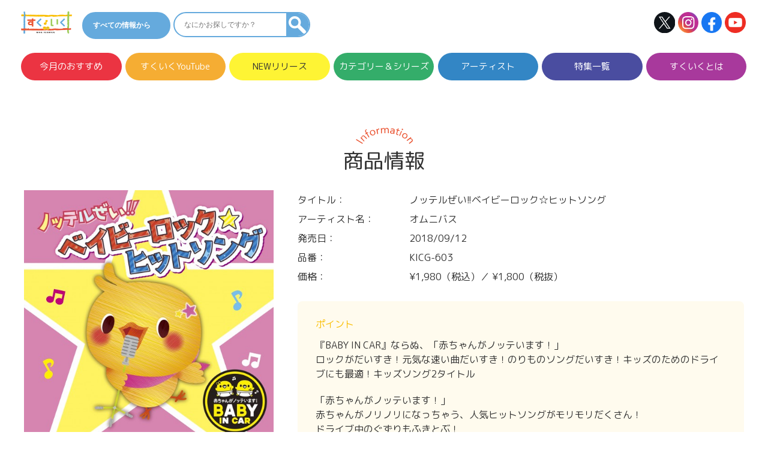

--- FILE ---
content_type: text/html; charset=UTF-8
request_url: https://sukuiku.com/kicg-603.html
body_size: 13538
content:
<!doctype html>
<html lang="ja">
<head>
<!-- Google Tag Manager --> 
<script>(function(w,d,s,l,i){w[l]=w[l]||[];w[l].push({'gtm.start':
new Date().getTime(),event:'gtm.js'});var f=d.getElementsByTagName(s)[0],
j=d.createElement(s),dl=l!='dataLayer'?'&l='+l:'';j.async=true;j.src=
'https://www.googletagmanager.com/gtm.js?id='+i+dl;f.parentNode.insertBefore(j,f);
})(window,document,'script','dataLayer','GTM-NJHQHM4');</script> 
<!-- End Google Tag Manager -->

<meta charset="UTF-8">
<meta http-equiv="X-UA-Compatible" content="IE=edge">
<meta name="viewport" content="width=device-width">
<meta property="og:title" content="すく♪いく &#8211; キッズ・ベビー・保育のための音楽レーベル">
<meta property="og:description" content="キッズ・ベビー・保育のための音楽レーベル">
<meta property="og:type" content="website">
<meta property="og:url" content="https://sukuiku.com/">
<meta property="og:image" content="https://sukuiku.com/wp-content/uploads/2018/08/KICG-603-e1542773946292.jpg">
<meta property="og:site_name" content="すく♪いく &#8211; キッズ・ベビー・保育のための音楽レーベル">
<meta property="og:locale" content="ja_JP">
<meta name="twitter:card" content="summary_large_image">
<meta name="twitter:site" content="@king_kids">
<link rel="shortcut icon" href="https://sukuiku.com/wp-content/themes/theme_sukuiku202305/images/favicon/favicon.ico">
<link rel="apple-touch-icon" href="https://sukuiku.com/wp-content/themes/theme_sukuiku202305/images/favicon/apple-touch-icon.png">
<link rel="icon" type="image/png" href="https://sukuiku.com/wp-content/themes/theme_sukuiku202305/images/favicon/android-chrome-192x192.png">
<link rel="stylesheet" type="text/css" href="https://sukuiku.com/wp-content/themes/theme_sukuiku202305/js/slick.css"/>
<link rel="stylesheet" type="text/css" href="https://sukuiku.com/wp-content/themes/theme_sukuiku202305/js/slick-theme.css"/>
<link href="https://fonts.googleapis.com/css?family=M+PLUS+Rounded+1c" rel="stylesheet">

<!--<link rel="preload" href="https://sukuiku.com/wp-content/themes/theme_sukuiku202305/style.css" as="style">
<link rel="stylesheet" href="https://sukuiku.com/wp-content/themes/theme_sukuiku202305/style.css">-->
<link rel="preload" href="https://sukuiku.com/wp-content/themes/theme_sukuiku202305/style.css?v=1752669967" as="style">
<link rel="stylesheet" href="https://sukuiku.com/wp-content/themes/theme_sukuiku202305/style.css?v=1752669967">
	
<script src="https://cdnjs.cloudflare.com/ajax/libs/jquery/3.2.1/jquery.min.js"></script>
<link rel="stylesheet" type="text/css" href="https://sukuiku.com/wp-content/themes/theme_sukuiku202305/css/colorbox.css">
<script type="text/javascript" src="https://sukuiku.com/wp-content/themes/theme_sukuiku202305/js/jquery.colorbox.js"></script> 
<script type="text/javascript" src="https://sukuiku.com/wp-content/themes/theme_sukuiku202305/js/original-colorbox.js"></script>
<script src="https://sukuiku.com/wp-content/themes/theme_sukuiku202305/js/original.js"></script> 
<script type="text/javascript">
(function($) {
  $(function(){ $('ul.acc').hide();
  $('.ac').click(function(){
    $(this).next().slideToggle();
    $(this).toggleClass('active');
  });
});
  $(function(){ $('#spmenu').hide();
  $('.open').click(function(){
    $('#spmenu').slideToggle();
    $('body').addClass('fixed');
    $('.open').addClass('hide');
    $('.close').removeClass('hide');
    $('body').append('<p class="dummy"></p>');
  });
  $('.close').on('touchend click', function(){
    $('#spmenu').removeClass('show');
    $('#spmenu').slideUp();
    $('body').removeClass('fixed');
    $('.open').removeClass('hide');
    $('.close').addClass('hide');
    $('p.dummy').remove();
  });
  $('#spmenu a').on('click', function(){
    $('#spmenu').slideUp();
    $('p.dummy').fadeOut();
    $('.open').removeClass('hide');
    $('.close').addClass('hide');
    $('body').removeClass('fixed');
  });
  $('body').on('click touchend', '.dummy', function() {
    $('#spmenu').slideUp();
    $('p.dummy').remove();
    $('.open').removeClass('hide');
    $('.close').addClass('hide');
    $('body').removeClass('fixed');
    return false;
  });
});
	})
(jQuery);
$(function(){
    $('ul.global li').hover(function(){
        $("div:not(:animated)", this).slideDown(500);
    }, function(){
        $("div.tree",this).slideUp(1000);
    });
});
jQuery(function ($) {
  //コンテンツを非表示に
   $('.year').click(function () {
     $('.year').not(this).removeClass('opened').next().slideUp(300);
     $(this).toggleClass('opened').next().slideToggle(300);
   });
});
</script>
<title>ノッテルぜい!!ベイビーロック☆ヒットソング &#8211; すく♪いく</title>
<link rel='dns-prefetch' href='//s.w.org' />
<link rel='stylesheet' id='wp-block-library-css'  href='https://sukuiku.com/wp-includes/css/dist/block-library/style.min.css?ver=5.5.1' type='text/css' media='all' />
<link rel='stylesheet' id='wp-polls-css'  href='https://sukuiku.com/wp-content/plugins/wp-polls/polls-css.css?ver=2.75.5' type='text/css' media='all' />
<style id='wp-polls-inline-css' type='text/css'>
.wp-polls .pollbar {
	margin: 1px;
	font-size: 6px;
	line-height: 8px;
	height: 8px;
	background-image: url('https://sukuiku.com/wp-content/plugins/wp-polls/images/default/pollbg.gif');
	border: 1px solid #c8c8c8;
}

</style>
<script type='text/javascript' src='https://sukuiku.com/wp-includes/js/jquery/jquery.js?ver=1.12.4-wp' id='jquery-core-js'></script>
<link rel="https://api.w.org/" href="https://sukuiku.com/wp-json/" /><link rel="alternate" type="application/json" href="https://sukuiku.com/wp-json/wp/v2/posts/13040" /><link rel="EditURI" type="application/rsd+xml" title="RSD" href="https://sukuiku.com/xmlrpc.php?rsd" />
<link rel="wlwmanifest" type="application/wlwmanifest+xml" href="https://sukuiku.com/wp-includes/wlwmanifest.xml" /> 
<link rel='prev' title='くまのがっこう たのしい学校ソング～小学校の音楽・クラス・行事でうたう歌～' href='https://sukuiku.com/kicg-602.html' />
<link rel='next' title='ノッテルぜい!!キッズロック☆ヒットソング' href='https://sukuiku.com/kicg-604.html' />
<meta name="generator" content="WordPress 5.5.1" />
<link rel="canonical" href="https://sukuiku.com/kicg-603.html" />
<link rel='shortlink' href='https://sukuiku.com/?p=13040' />
<link rel="alternate" type="application/json+oembed" href="https://sukuiku.com/wp-json/oembed/1.0/embed?url=https%3A%2F%2Fsukuiku.com%2Fkicg-603.html" />
<link rel="alternate" type="text/xml+oembed" href="https://sukuiku.com/wp-json/oembed/1.0/embed?url=https%3A%2F%2Fsukuiku.com%2Fkicg-603.html&#038;format=xml" />
<noscript><style id="rocket-lazyload-nojs-css">.rll-youtube-player, [data-lazy-src]{display:none !important;}</style></noscript><script>
$(window).on('load', function(){
    $('#loader-bg').delay(900).fadeOut(500);
    $('#loader').delay(600).fadeOut(300);
});
</script> 

<!--SPヘッダーSNS--> 
<script>
//スクロールすると上部に固定させるための設定を関数でまとめる
function FixedAnime() {
	var headerH = $('#headsns').outerHeight(true);
	var scroll = $(window).scrollTop();
	if (scroll >= headerH){//headerの高さ以上になったら
			$('#headsns').addClass('fixed');//fixedというクラス名を付与
		}else{//それ以外は
			$('#headsns').removeClass('fixed');//fixedというクラス名を除去
		}
}

// 画面をスクロールをしたら動かしたい場合の記述
$(window).scroll(function () {
	FixedAnime();/* スクロール途中からヘッダーを出現させる関数を呼ぶ*/
});

// ページが読み込まれたらすぐに動かしたい場合の記述
$(window).on('load', function () {
	FixedAnime();/* スクロール途中からヘッダーを出現させる関数を呼ぶ*/
});	
	
</script> 
<!--SPヘッダーSNS-->

<script async src="https://pagead2.googlesyndication.com/pagead/js/adsbygoogle.js?client=ca-pub-7778717480615334"
     crossorigin="anonymous"></script>
</head>

<body data-rsssl=1>

<!-- Google Tag Manager (noscript) -->
<noscript>
<iframe src="https://www.googletagmanager.com/ns.html?id=GTM-NJHQHM4"
height="0" width="0" style="display:none;visibility:hidden"></iframe>
</noscript>
<!-- End Google Tag Manager (noscript) -->

<div id="loader-bg">
  <div id="loader"><img src="data:image/svg+xml,%3Csvg%20xmlns='http://www.w3.org/2000/svg'%20viewBox='0%200%200%200'%3E%3C/svg%3E" data-lazy-src="https://sukuiku.com/wp-content/themes/theme_sukuiku202305/images/loader.gif"><noscript><img src="https://sukuiku.com/wp-content/themes/theme_sukuiku202305/images/loader.gif"></noscript></div>
</div>
<div id="wrap">
<header id="top"> 
  
  <!--PCヘッダーSNS-->
  <div id="headsns">
    <h1><a href="https://sukuiku.com/"><img src="data:image/svg+xml,%3Csvg%20xmlns='http://www.w3.org/2000/svg'%20viewBox='0%200%200%200'%3E%3C/svg%3E" alt="" data-lazy-src="https://sukuiku.com/wp-content/themes/theme_sukuiku202305/images/logo_h.png"><noscript><img src="https://sukuiku.com/wp-content/themes/theme_sukuiku202305/images/logo_h.png" alt=""></noscript></a></h1>
    <ul class="headnav headsns sp">
      <li class="snsbox"><a href="https://twitter.com/king_kids"><img src="data:image/svg+xml,%3Csvg%20xmlns='http://www.w3.org/2000/svg'%20viewBox='0%200%200%200'%3E%3C/svg%3E" alt="X (formerly Twitter)" data-lazy-src="https://sukuiku.com/wp-content/themes/theme_sukuiku202305/images/sns_x.svg"><noscript><img src="https://sukuiku.com/wp-content/themes/theme_sukuiku202305/images/sns_x.svg" alt="X (formerly Twitter)"></noscript></a> <a href="https://www.instagram.com/sukuiku/?hl=ja"><img src="data:image/svg+xml,%3Csvg%20xmlns='http://www.w3.org/2000/svg'%20viewBox='0%200%200%200'%3E%3C/svg%3E" alt="Instagram" data-lazy-src="https://sukuiku.com/wp-content/themes/theme_sukuiku202305/images/sns_is.png"><noscript><img src="https://sukuiku.com/wp-content/themes/theme_sukuiku202305/images/sns_is.png" alt="Instagram"></noscript></a> <a href="https://www.facebook.com/sukuiku.kids"><img src="data:image/svg+xml,%3Csvg%20xmlns='http://www.w3.org/2000/svg'%20viewBox='0%200%200%200'%3E%3C/svg%3E" alt="facebook" data-lazy-src="https://sukuiku.com/wp-content/themes/theme_sukuiku202305/images/sns_fb.png"><noscript><img src="https://sukuiku.com/wp-content/themes/theme_sukuiku202305/images/sns_fb.png" alt="facebook"></noscript></a> <a href="https://www.youtube.com/user/SukuikuKingrecords"><img src="data:image/svg+xml,%3Csvg%20xmlns='http://www.w3.org/2000/svg'%20viewBox='0%200%200%200'%3E%3C/svg%3E" alt="YouTube" data-lazy-src="https://sukuiku.com/wp-content/themes/theme_sukuiku202305/images/sns_yt.png"><noscript><img src="https://sukuiku.com/wp-content/themes/theme_sukuiku202305/images/sns_yt.png" alt="YouTube"></noscript></a></li>
    </ul>
    <ul class="headnav mainheadnav">
      <!--<li id="linkbox">
      <ul>
        <li><a href="https://www.kingrecords.co.jp/cs/default.aspx" target="_blank"><img src="data:image/svg+xml,%3Csvg%20xmlns='http://www.w3.org/2000/svg'%20viewBox='0%200%200%200'%3E%3C/svg%3E" alt="" data-lazy-src="https://sukuiku.com/wp-content/themes/theme_sukuiku202305/images/kr_h.png"><noscript><img src="https://sukuiku.com/wp-content/themes/theme_sukuiku202305/images/kr_h.png" alt=""></noscript></a></li>
      </ul>
    </li>-->
      <li id="searchbox" class="pc">
        <div class="headSerch">
          <div class="dropdown">
            <select id="changeSelect" onchange="entryChange2();">
              <option value="search_all">すべての情報から</option>
              <option value="search_artist">アーティストで探す</option>
              <option value="search_genre">ジャンルで探す</option>
              <option value="search_number">品番で探す</option>
            </select>
          </div>
          <div class="word_search">
            <div id="search_all">
              <form id="feas-searchform-0" action="https://sukuiku.com" method="get">
                <input type="text" name="s" id="feas_0_0" value="" placeholder="なにかお探しですか？">
                <input type="submit" name="searchbutton" id="feas-submit-button-0" class="feas-submit-button" value="">
              </form>
            </div>
            <div id="search_artist" style="display:none;" class="dropdownsub">
                            <select name="" id="" onChange="location.href=value;">
                <option value="">---未指定---</option>
                                <option value="https://sukuiku.com/artist/asomotos">あそもとず</option>
                                <option value="https://sukuiku.com/artist/abe_naomi">阿部直美</option>
                                <option value="https://sukuiku.com/artist/icchi_naru">いっちー＆なる</option>
                                <option value="https://sukuiku.com/artist/ide_masao">井出まさお</option>
                                <option value="https://sukuiku.com/artist/eric_jacobsen">エリック・ジェイコブセン</option>
                                <option value="https://sukuiku.com/artist/ootomo_takeshi">大友剛</option>
                                <option value="https://sukuiku.com/artist/ozawa_kazuto">小沢かづと</option>
                                <option value="https://sukuiku.com/artist/gaagaas">gaagaaS</option>
                                <option value="https://sukuiku.com/artist/kabauma">かば☆うま</option>
                                <option value="https://sukuiku.com/artist/kawano_taketoshi">川野剛稔</option>
                                <option value="https://sukuiku.com/artist/yoshizawa_takauki">吉澤隆幸（ｷｯｽﾞｽﾏｲﾙｶﾝﾊﾟﾆｰ）</option>
                                <option value="https://sukuiku.com/artist/kidsplanner">キッズプランナー</option>
                                <option value="https://sukuiku.com/artist/kiyama_yuusaku">木山裕策</option>
                                <option value="https://sukuiku.com/artist/christelle_ciari">クリステル・チアリ</option>
                                <option value="https://sukuiku.com/artist/keropons">ケロポンズ</option>
                                <option value="https://sukuiku.com/artist/kodama_jun">こだまじゅん（内田順子）</option>
                                <option value="https://sukuiku.com/artist/sakairi_sister">坂入姉妹</option>
                                <option value="https://sukuiku.com/artist/sakata_osamu">坂田おさむ</option>
                                <option value="https://sukuiku.com/artist/sato_hiromichi">佐藤弘道</option>
                                <option value="https://sukuiku.com/artist/satoshin">サトシン</option>
                                <option value="https://sukuiku.com/artist/shimizu_reiko">清水玲子</option>
                                <option value="https://sukuiku.com/artist/shinzawa_toshihiko">新沢としひこ</option>
                                <option value="https://sukuiku.com/artist/suzuki_tsubasa">鈴木 翼</option>
                                <option value="https://sukuiku.com/artist/takes_mariko">高瀬"makoring"麻里子</option>
                                <option value="https://sukuiku.com/artist/taniken">タニケン</option>
                                <option value="https://sukuiku.com/artist/tanizou">たにぞう（谷口國博）</option>
                                <option value="https://sukuiku.com/artist/ichinosuke">チームいちのすけ</option>
                                <option value="https://sukuiku.com/artist/tsensei">てぃ先生</option>
                                <option value="https://sukuiku.com/artist/tetsu-tomo">テツandトモ</option>
                                <option value="https://sukuiku.com/artist/tokyohaiji">東京ハイジ</option>
                                <option value="https://sukuiku.com/artist/nakagawa_hirotaka">中川ひろたか</option>
                                <option value="https://sukuiku.com/artist/nicot-moms">ニコットマムズ</option>
                                <option value="https://sukuiku.com/artist/nyantabu">にゃんたぶぅ</option>
                                <option value="https://sukuiku.com/artist/nonochan">ののちゃん</option>
                                <option value="https://sukuiku.com/artist/bubblytamami">バブリーたまみ</option>
                                <option value="https://sukuiku.com/artist/fukuda_syo">福田翔</option>
                                <option value="https://sukuiku.com/artist/fukuda_ryuzou">福田りゅうぞう</option>
                                <option value="https://sukuiku.com/artist/fuzimoto_tomohiko">藤本ともひこ</option>
                                <option value="https://sukuiku.com/artist/matsumoto_kazunori">松本和宜</option>
                                <option value="https://sukuiku.com/artist/mitsuru_ryouta">ミツル＆りょうた</option>
                                <option value="https://sukuiku.com/artist/yokoyama_daisuke">横山だいすけ</option>
                                <option value="https://sukuiku.com/artist/yoshioniisan">よしお兄さん（小林よしひさ）</option>
                                <option value="https://sukuiku.com/artist/luna_luna">Luna Luna</option>
                                <option value="https://sukuiku.com/artist/les_romanesques">レ・ロマネスク</option>
                                <option value="https://sukuiku.com/artist/rocketcrayon">ロケットくれよん</option>
                                <option value="https://sukuiku.com/artist/roco">ROCO</option>
                                <option value="https://sukuiku.com/artist/omnibus">オムニバス</option>
                              </select>
                          </div>
            <div id="search_genre" style="display:none;" class="dropdownsub">
                            <select name="" id="" onChange="location.href=value;">
                <option value="">---未指定---</option>
                                <option value="https://sukuiku.com/genre/douyou">どうよう</option>
                                <option value="https://sukuiku.com/genre/asobisong">あそびうた</option>
                                <option value="https://sukuiku.com/genre/kidssong">キッズソング</option>
                                <option value="https://sukuiku.com/genre/english">英語/外国語</option>
                                <option value="https://sukuiku.com/genre/study">知育/お受験</option>
                                <option value="https://sukuiku.com/genre/undoukai">運動会</option>
                                <option value="https://sukuiku.com/genre/march">マーチ/競技BGM</option>
                                <option value="https://sukuiku.com/genre/gymnastics">体操/運動あそび</option>
                                <option value="https://sukuiku.com/genre/dance">ダンス</option>
                                <option value="https://sukuiku.com/genre/ondo_bonodori">音頭/盆踊り</option>
                                <option value="https://sukuiku.com/genre/karaoke">お役立ちカラオケ</option>
                                <option value="https://sukuiku.com/genre/presentation">発表会</option>
                                <option value="https://sukuiku.com/genre/gekiasobi">劇遊び</option>
                                <option value="https://sukuiku.com/genre/kids_chorus-graduation">キッズコーラス・卒業合唱</option>
                                <option value="https://sukuiku.com/genre/graduation_admission">卒園・入園</option>
                                <option value="https://sukuiku.com/genre/month-event">【配信限定】月の歌・行事の歌</option>
                                <option value="https://sukuiku.com/genre/christmas">クリスマス</option>
                                <option value="https://sukuiku.com/genre/halloween">ハロウィン</option>
                                <option value="https://sukuiku.com/genre/seasonal_song">節句/季節の歌</option>
                                <option value="https://sukuiku.com/genre/educational_music">実用・教材・その他</option>
                                <option value="https://sukuiku.com/genre/0_years_old">０さい/胎教</option>
                                <option value="https://sukuiku.com/genre/piano">オルゴール/ピアノ</option>
                                <option value="https://sukuiku.com/genre/age_specific_set">年齢別セット（0･1･2･3さい）</option>
                                <option value="https://sukuiku.com/genre/old_tales">昔話/お話</option>
                                <option value="https://sukuiku.com/genre/character_dvd">キャラクター/DVD</option>
                                <option value="https://sukuiku.com/genre/classic">クラシック/讃美歌</option>
                                <option value="https://sukuiku.com/genre/healing">ヒーリング/大人インスト</option>
                                <option value="https://sukuiku.com/genre/senior">シニア/プラチナエイジ</option>
                                <option value="https://sukuiku.com/genre/grown_up">大人むけアラカルト</option>
                                <option value="https://sukuiku.com/genre/sound_effects">効果音/実用</option>
                                <option value="https://sukuiku.com/genre/stream">配信限定商品</option>
                                <option value="https://sukuiku.com/genre/the_bears_school">くまのがっこう</option>
                                <option value="https://sukuiku.com/genre/tokyohaiji">東京ハイジ</option>
                                <option value="https://sukuiku.com/genre/hiromichi_tanizou">ひろみち＆たにぞう</option>
                                <option value="https://sukuiku.com/genre/hoick">Hoickおすすめ！</option>
                                <option value="https://sukuiku.com/genre/usually">普段づかい</option>
                                <option value="https://sukuiku.com/genre/gu_choki_party">ぐーちょきぱーてぃー（ももくろちゃんZ)</option>
                              </select>
                          </div>
            <div id="search_number" style="display:none;">
              <form id="feas-searchform-3" action="https://sukuiku.com" method="get">
                <input type="text" name="s" value="">
                <input type="hidden" name="number" value="true">
                <input type="submit" id="feas-submit-button-3" class="feas-submit-button" value="">
              </form>
            </div>
          </div>
        </div>
      </li>
            <li id="keywordbox" class="pc">
        <p>人気キーワード</p>
        <ul>
                    <li><a href="https://sukuiku.com?s=卒園ソング">
            卒園ソング            </a></li>
                    <li><a href="https://sukuiku.com?s=発表会">
            発表会            </a></li>
                    <li><a href="https://sukuiku.com?s=年長">
            年長            </a></li>
                    <li><a href="https://sukuiku.com?s=年少">
            年少            </a></li>
                    <li><a href="https://sukuiku.com?s=感動">
            感動            </a></li>
                    <li><a href="https://sukuiku.com?s=こどものうた">
            こどものうた            </a></li>
                    <li><a href="https://sukuiku.com?s=九九の歌">
            九九の歌            </a></li>
                    <li><a href="https://sukuiku.com?s=ひなまつり">
            ひなまつり            </a></li>
                  </ul>
      </li>
            <li id="snsbox" class="pc"><a href="https://twitter.com/king_kids" target="_blank"><img src="data:image/svg+xml,%3Csvg%20xmlns='http://www.w3.org/2000/svg'%20viewBox='0%200%200%200'%3E%3C/svg%3E" alt="X (formerly Twitter)" data-lazy-src="https://sukuiku.com/wp-content/themes/theme_sukuiku202305/images/sns_x.svg"><noscript><img src="https://sukuiku.com/wp-content/themes/theme_sukuiku202305/images/sns_x.svg" alt="X (formerly Twitter)"></noscript></a> <a href="https://www.instagram.com/sukuiku/?hl=ja" target="_blank"><img src="data:image/svg+xml,%3Csvg%20xmlns='http://www.w3.org/2000/svg'%20viewBox='0%200%200%200'%3E%3C/svg%3E" alt="Instagram" data-lazy-src="https://sukuiku.com/wp-content/themes/theme_sukuiku202305/images/sns_is.png"><noscript><img src="https://sukuiku.com/wp-content/themes/theme_sukuiku202305/images/sns_is.png" alt="Instagram"></noscript></a> <a href="https://www.facebook.com/sukuiku.kids" target="_blank"><img src="data:image/svg+xml,%3Csvg%20xmlns='http://www.w3.org/2000/svg'%20viewBox='0%200%200%200'%3E%3C/svg%3E" alt="facebook" data-lazy-src="https://sukuiku.com/wp-content/themes/theme_sukuiku202305/images/sns_fb.png"><noscript><img src="https://sukuiku.com/wp-content/themes/theme_sukuiku202305/images/sns_fb.png" alt="facebook"></noscript></a> <a href="https://www.youtube.com/user/SukuikuKingrecords" target="_blank"><img src="data:image/svg+xml,%3Csvg%20xmlns='http://www.w3.org/2000/svg'%20viewBox='0%200%200%200'%3E%3C/svg%3E" alt="YouTube" data-lazy-src="https://sukuiku.com/wp-content/themes/theme_sukuiku202305/images/sns_yt.png"><noscript><img src="https://sukuiku.com/wp-content/themes/theme_sukuiku202305/images/sns_yt.png" alt="YouTube"></noscript></a></li>
    </ul>
    <img src="data:image/svg+xml,%3Csvg%20xmlns='http://www.w3.org/2000/svg'%20viewBox='0%200%200%200'%3E%3C/svg%3E" class="open sp" alt="" data-lazy-src="https://sukuiku.com/wp-content/themes/theme_sukuiku202305/images/sp/open.png"><noscript><img src="https://sukuiku.com/wp-content/themes/theme_sukuiku202305/images/sp/open.png" class="open sp" alt=""></noscript><img src="data:image/svg+xml,%3Csvg%20xmlns='http://www.w3.org/2000/svg'%20viewBox='0%200%2050%2050'%3E%3C/svg%3E" width="50" height="50" class="close hide sp" alt="" data-lazy-src="https://sukuiku.com/wp-content/themes/theme_sukuiku202305/images/sp/close.png"><noscript><img src="https://sukuiku.com/wp-content/themes/theme_sukuiku202305/images/sp/close.png" width="50" height="50" class="close hide sp" alt=""></noscript>
    <div id="spmenu">
      <div>
        <ul>
          <li><a href="https://sukuiku.com/">トップページ</a></li>
          <li><a href="https://sukuiku.com/#recommend">今月のおすすめ</a></li>
          <li><a href="https://www.youtube.com/user/SukuikuKingrecords" target="_blank">すくいくYouTube</a></li>
          <li><a href="https://sukuiku.com/new">NEWリリース</a></li>
          <li><span class="ac">カテゴリー＆シリーズ<img src="data:image/svg+xml,%3Csvg%20xmlns='http://www.w3.org/2000/svg'%20viewBox='0%200%200%200'%3E%3C/svg%3E" data-lazy-src="https://sukuiku.com/wp-content/themes/theme_sukuiku202305/images/sp/plus.png"><noscript><img src="https://sukuiku.com/wp-content/themes/theme_sukuiku202305/images/sp/plus.png"></noscript></span>
                        <ul class="acc">
                            <li><a href="https://sukuiku.com/genre/douyou">どうよう</a></li>
                            <li><a href="https://sukuiku.com/genre/asobisong">あそびうた</a></li>
                            <li><a href="https://sukuiku.com/genre/kidssong">キッズソング</a></li>
                            <li><a href="https://sukuiku.com/genre/english">英語/外国語</a></li>
                            <li><a href="https://sukuiku.com/genre/study">知育/お受験</a></li>
                            <li><a href="https://sukuiku.com/genre/undoukai">運動会</a></li>
                            <li><a href="https://sukuiku.com/genre/march">マーチ/競技BGM</a></li>
                            <li><a href="https://sukuiku.com/genre/gymnastics">体操/運動あそび</a></li>
                            <li><a href="https://sukuiku.com/genre/dance">ダンス</a></li>
                            <li><a href="https://sukuiku.com/genre/ondo_bonodori">音頭/盆踊り</a></li>
                            <li><a href="https://sukuiku.com/genre/karaoke">お役立ちカラオケ</a></li>
                            <li><a href="https://sukuiku.com/genre/presentation">発表会</a></li>
                            <li><a href="https://sukuiku.com/genre/gekiasobi">劇遊び</a></li>
                            <li><a href="https://sukuiku.com/genre/kids_chorus-graduation">キッズコーラス・卒業合唱</a></li>
                            <li><a href="https://sukuiku.com/genre/graduation_admission">卒園・入園</a></li>
                            <li><a href="https://sukuiku.com/genre/month-event">【配信限定】月の歌・行事の歌</a></li>
                            <li><a href="https://sukuiku.com/genre/christmas">クリスマス</a></li>
                            <li><a href="https://sukuiku.com/genre/halloween">ハロウィン</a></li>
                            <li><a href="https://sukuiku.com/genre/seasonal_song">節句/季節の歌</a></li>
                            <li><a href="https://sukuiku.com/genre/educational_music">実用・教材・その他</a></li>
                            <li><a href="https://sukuiku.com/genre/0_years_old">０さい/胎教</a></li>
                            <li><a href="https://sukuiku.com/genre/piano">オルゴール/ピアノ</a></li>
                            <li><a href="https://sukuiku.com/genre/age_specific_set">年齢別セット（0･1･2･3さい）</a></li>
                            <li><a href="https://sukuiku.com/genre/old_tales">昔話/お話</a></li>
                            <li><a href="https://sukuiku.com/genre/character_dvd">キャラクター/DVD</a></li>
                            <li><a href="https://sukuiku.com/genre/classic">クラシック/讃美歌</a></li>
                            <li><a href="https://sukuiku.com/genre/healing">ヒーリング/大人インスト</a></li>
                            <li><a href="https://sukuiku.com/genre/senior">シニア/プラチナエイジ</a></li>
                            <li><a href="https://sukuiku.com/genre/grown_up">大人むけアラカルト</a></li>
                            <li><a href="https://sukuiku.com/genre/sound_effects">効果音/実用</a></li>
                            <li><a href="https://sukuiku.com/genre/stream">配信限定商品</a></li>
                            <li><a href="https://sukuiku.com/genre/the_bears_school">くまのがっこう</a></li>
                            <li><a href="https://sukuiku.com/genre/tokyohaiji">東京ハイジ</a></li>
                            <li><a href="https://sukuiku.com/genre/hiromichi_tanizou">ひろみち＆たにぞう</a></li>
                            <li><a href="https://sukuiku.com/genre/hoick">Hoickおすすめ！</a></li>
                            <li><a href="https://sukuiku.com/genre/usually">普段づかい</a></li>
                            <li><a href="https://sukuiku.com/genre/gu_choki_party">ぐーちょきぱーてぃー（ももくろちゃんZ)</a></li>
                          </ul>
                      <li><span class="ac">アーティスト<img src="data:image/svg+xml,%3Csvg%20xmlns='http://www.w3.org/2000/svg'%20viewBox='0%200%200%200'%3E%3C/svg%3E" data-lazy-src="https://sukuiku.com/wp-content/themes/theme_sukuiku202305/images/sp/plus.png"><noscript><img src="https://sukuiku.com/wp-content/themes/theme_sukuiku202305/images/sp/plus.png"></noscript></span>
                        <ul class="acc">
                            <li><a href="https://sukuiku.com/artist/asomotos">あそもとず</a></li>
                            <li><a href="https://sukuiku.com/artist/abe_naomi">阿部直美</a></li>
                            <li><a href="https://sukuiku.com/artist/icchi_naru">いっちー＆なる</a></li>
                            <li><a href="https://sukuiku.com/artist/ide_masao">井出まさお</a></li>
                            <li><a href="https://sukuiku.com/artist/eric_jacobsen">エリック・ジェイコブセン</a></li>
                            <li><a href="https://sukuiku.com/artist/ootomo_takeshi">大友剛</a></li>
                            <li><a href="https://sukuiku.com/artist/ozawa_kazuto">小沢かづと</a></li>
                            <li><a href="https://sukuiku.com/artist/gaagaas">gaagaaS</a></li>
                            <li><a href="https://sukuiku.com/artist/kabauma">かば☆うま</a></li>
                            <li><a href="https://sukuiku.com/artist/kawano_taketoshi">川野剛稔</a></li>
                            <li><a href="https://sukuiku.com/artist/yoshizawa_takauki">吉澤隆幸（ｷｯｽﾞｽﾏｲﾙｶﾝﾊﾟﾆｰ）</a></li>
                            <li><a href="https://sukuiku.com/artist/kidsplanner">キッズプランナー</a></li>
                            <li><a href="https://sukuiku.com/artist/kiyama_yuusaku">木山裕策</a></li>
                            <li><a href="https://sukuiku.com/artist/christelle_ciari">クリステル・チアリ</a></li>
                            <li><a href="https://sukuiku.com/artist/keropons">ケロポンズ</a></li>
                            <li><a href="https://sukuiku.com/artist/kodama_jun">こだまじゅん（内田順子）</a></li>
                            <li><a href="https://sukuiku.com/artist/sakairi_sister">坂入姉妹</a></li>
                            <li><a href="https://sukuiku.com/artist/sakata_osamu">坂田おさむ</a></li>
                            <li><a href="https://sukuiku.com/artist/sato_hiromichi">佐藤弘道</a></li>
                            <li><a href="https://sukuiku.com/artist/satoshin">サトシン</a></li>
                            <li><a href="https://sukuiku.com/artist/shimizu_reiko">清水玲子</a></li>
                            <li><a href="https://sukuiku.com/artist/shinzawa_toshihiko">新沢としひこ</a></li>
                            <li><a href="https://sukuiku.com/artist/suzuki_tsubasa">鈴木 翼</a></li>
                            <li><a href="https://sukuiku.com/artist/takes_mariko">高瀬"makoring"麻里子</a></li>
                            <li><a href="https://sukuiku.com/artist/taniken">タニケン</a></li>
                            <li><a href="https://sukuiku.com/artist/tanizou">たにぞう（谷口國博）</a></li>
                            <li><a href="https://sukuiku.com/artist/ichinosuke">チームいちのすけ</a></li>
                            <li><a href="https://sukuiku.com/artist/tsensei">てぃ先生</a></li>
                            <li><a href="https://sukuiku.com/artist/tetsu-tomo">テツandトモ</a></li>
                            <li><a href="https://sukuiku.com/artist/tokyohaiji">東京ハイジ</a></li>
                            <li><a href="https://sukuiku.com/artist/nakagawa_hirotaka">中川ひろたか</a></li>
                            <li><a href="https://sukuiku.com/artist/nicot-moms">ニコットマムズ</a></li>
                            <li><a href="https://sukuiku.com/artist/nyantabu">にゃんたぶぅ</a></li>
                            <li><a href="https://sukuiku.com/artist/nonochan">ののちゃん</a></li>
                            <li><a href="https://sukuiku.com/artist/bubblytamami">バブリーたまみ</a></li>
                            <li><a href="https://sukuiku.com/artist/fukuda_syo">福田翔</a></li>
                            <li><a href="https://sukuiku.com/artist/fukuda_ryuzou">福田りゅうぞう</a></li>
                            <li><a href="https://sukuiku.com/artist/fuzimoto_tomohiko">藤本ともひこ</a></li>
                            <li><a href="https://sukuiku.com/artist/matsumoto_kazunori">松本和宜</a></li>
                            <li><a href="https://sukuiku.com/artist/mitsuru_ryouta">ミツル＆りょうた</a></li>
                            <li><a href="https://sukuiku.com/artist/yokoyama_daisuke">横山だいすけ</a></li>
                            <li><a href="https://sukuiku.com/artist/yoshioniisan">よしお兄さん（小林よしひさ）</a></li>
                            <li><a href="https://sukuiku.com/artist/luna_luna">Luna Luna</a></li>
                            <li><a href="https://sukuiku.com/artist/les_romanesques">レ・ロマネスク</a></li>
                            <li><a href="https://sukuiku.com/artist/rocketcrayon">ロケットくれよん</a></li>
                            <li><a href="https://sukuiku.com/artist/roco">ROCO</a></li>
                            <li><a href="https://sukuiku.com/artist/omnibus">オムニバス</a></li>
                          </ul>
                      </li>
          <li><a href="https://sukuiku.com/toku">特集一覧</a></li>
          <li><a href="https://sukuiku.com/whatis.html">すくいくとは</a></li>
          <li><a href="https://cnt.kingrecords.co.jp/sukuiku/" target="_blank">すくいくポスト</a></li>
        </ul>
        <ul class="headnav sp">
          <li id="searchbox">
            <div class="headSerch">
              <div class="dropdown">
                <select id="changeSelect2" onchange="entryChange22();">
                  <option value="search_all2">すべての情報から</option>
                  <option value="search_artist2">アーティストで探す</option>
                  <option value="search_genre2">ジャンルで探す</option>
                  <option value="search_number2">品番で探す</option>
                </select>
              </div>
              <div class="word_search">
                <div id="search_all2">
                  <form id="feas-searchform-0" action="https://sukuiku.com" method="get">
                    <input type="text" name="s" id="feas_0_0" value="" placeholder="なにかお探しですか？">
                    <input type="submit" name="searchbutton" id="feas-submit-button-0" class="feas-submit-button" value="">
                  </form>
                </div>
                <div id="search_artist2" style="display:none;" class="dropdownsub">
                                    <select name="" id="" onChange="location.href=value;">
                    <option value="">---未指定---</option>
                                        <option value="https://sukuiku.com/artist/asomotos">あそもとず</option>
                                        <option value="https://sukuiku.com/artist/abe_naomi">阿部直美</option>
                                        <option value="https://sukuiku.com/artist/icchi_naru">いっちー＆なる</option>
                                        <option value="https://sukuiku.com/artist/ide_masao">井出まさお</option>
                                        <option value="https://sukuiku.com/artist/eric_jacobsen">エリック・ジェイコブセン</option>
                                        <option value="https://sukuiku.com/artist/ootomo_takeshi">大友剛</option>
                                        <option value="https://sukuiku.com/artist/ozawa_kazuto">小沢かづと</option>
                                        <option value="https://sukuiku.com/artist/gaagaas">gaagaaS</option>
                                        <option value="https://sukuiku.com/artist/kabauma">かば☆うま</option>
                                        <option value="https://sukuiku.com/artist/kawano_taketoshi">川野剛稔</option>
                                        <option value="https://sukuiku.com/artist/yoshizawa_takauki">吉澤隆幸（ｷｯｽﾞｽﾏｲﾙｶﾝﾊﾟﾆｰ）</option>
                                        <option value="https://sukuiku.com/artist/kidsplanner">キッズプランナー</option>
                                        <option value="https://sukuiku.com/artist/kiyama_yuusaku">木山裕策</option>
                                        <option value="https://sukuiku.com/artist/christelle_ciari">クリステル・チアリ</option>
                                        <option value="https://sukuiku.com/artist/keropons">ケロポンズ</option>
                                        <option value="https://sukuiku.com/artist/kodama_jun">こだまじゅん（内田順子）</option>
                                        <option value="https://sukuiku.com/artist/sakairi_sister">坂入姉妹</option>
                                        <option value="https://sukuiku.com/artist/sakata_osamu">坂田おさむ</option>
                                        <option value="https://sukuiku.com/artist/sato_hiromichi">佐藤弘道</option>
                                        <option value="https://sukuiku.com/artist/satoshin">サトシン</option>
                                        <option value="https://sukuiku.com/artist/shimizu_reiko">清水玲子</option>
                                        <option value="https://sukuiku.com/artist/shinzawa_toshihiko">新沢としひこ</option>
                                        <option value="https://sukuiku.com/artist/suzuki_tsubasa">鈴木 翼</option>
                                        <option value="https://sukuiku.com/artist/takes_mariko">高瀬"makoring"麻里子</option>
                                        <option value="https://sukuiku.com/artist/taniken">タニケン</option>
                                        <option value="https://sukuiku.com/artist/tanizou">たにぞう（谷口國博）</option>
                                        <option value="https://sukuiku.com/artist/ichinosuke">チームいちのすけ</option>
                                        <option value="https://sukuiku.com/artist/tsensei">てぃ先生</option>
                                        <option value="https://sukuiku.com/artist/tetsu-tomo">テツandトモ</option>
                                        <option value="https://sukuiku.com/artist/tokyohaiji">東京ハイジ</option>
                                        <option value="https://sukuiku.com/artist/nakagawa_hirotaka">中川ひろたか</option>
                                        <option value="https://sukuiku.com/artist/nicot-moms">ニコットマムズ</option>
                                        <option value="https://sukuiku.com/artist/nyantabu">にゃんたぶぅ</option>
                                        <option value="https://sukuiku.com/artist/nonochan">ののちゃん</option>
                                        <option value="https://sukuiku.com/artist/bubblytamami">バブリーたまみ</option>
                                        <option value="https://sukuiku.com/artist/fukuda_syo">福田翔</option>
                                        <option value="https://sukuiku.com/artist/fukuda_ryuzou">福田りゅうぞう</option>
                                        <option value="https://sukuiku.com/artist/fuzimoto_tomohiko">藤本ともひこ</option>
                                        <option value="https://sukuiku.com/artist/matsumoto_kazunori">松本和宜</option>
                                        <option value="https://sukuiku.com/artist/mitsuru_ryouta">ミツル＆りょうた</option>
                                        <option value="https://sukuiku.com/artist/yokoyama_daisuke">横山だいすけ</option>
                                        <option value="https://sukuiku.com/artist/yoshioniisan">よしお兄さん（小林よしひさ）</option>
                                        <option value="https://sukuiku.com/artist/luna_luna">Luna Luna</option>
                                        <option value="https://sukuiku.com/artist/les_romanesques">レ・ロマネスク</option>
                                        <option value="https://sukuiku.com/artist/rocketcrayon">ロケットくれよん</option>
                                        <option value="https://sukuiku.com/artist/roco">ROCO</option>
                                        <option value="https://sukuiku.com/artist/omnibus">オムニバス</option>
                                      </select>
                                  </div>
                <div id="search_genre2" style="display:none;" class="dropdownsub">
                                    <select name="" id="" onChange="location.href=value;">
                    <option value="">---未指定---</option>
                                        <option value="https://sukuiku.com/genre/douyou">どうよう</option>
                                        <option value="https://sukuiku.com/genre/asobisong">あそびうた</option>
                                        <option value="https://sukuiku.com/genre/kidssong">キッズソング</option>
                                        <option value="https://sukuiku.com/genre/english">英語/外国語</option>
                                        <option value="https://sukuiku.com/genre/study">知育/お受験</option>
                                        <option value="https://sukuiku.com/genre/undoukai">運動会</option>
                                        <option value="https://sukuiku.com/genre/march">マーチ/競技BGM</option>
                                        <option value="https://sukuiku.com/genre/gymnastics">体操/運動あそび</option>
                                        <option value="https://sukuiku.com/genre/dance">ダンス</option>
                                        <option value="https://sukuiku.com/genre/ondo_bonodori">音頭/盆踊り</option>
                                        <option value="https://sukuiku.com/genre/karaoke">お役立ちカラオケ</option>
                                        <option value="https://sukuiku.com/genre/presentation">発表会</option>
                                        <option value="https://sukuiku.com/genre/gekiasobi">劇遊び</option>
                                        <option value="https://sukuiku.com/genre/kids_chorus-graduation">キッズコーラス・卒業合唱</option>
                                        <option value="https://sukuiku.com/genre/graduation_admission">卒園・入園</option>
                                        <option value="https://sukuiku.com/genre/month-event">【配信限定】月の歌・行事の歌</option>
                                        <option value="https://sukuiku.com/genre/christmas">クリスマス</option>
                                        <option value="https://sukuiku.com/genre/halloween">ハロウィン</option>
                                        <option value="https://sukuiku.com/genre/seasonal_song">節句/季節の歌</option>
                                        <option value="https://sukuiku.com/genre/educational_music">実用・教材・その他</option>
                                        <option value="https://sukuiku.com/genre/0_years_old">０さい/胎教</option>
                                        <option value="https://sukuiku.com/genre/piano">オルゴール/ピアノ</option>
                                        <option value="https://sukuiku.com/genre/age_specific_set">年齢別セット（0･1･2･3さい）</option>
                                        <option value="https://sukuiku.com/genre/old_tales">昔話/お話</option>
                                        <option value="https://sukuiku.com/genre/character_dvd">キャラクター/DVD</option>
                                        <option value="https://sukuiku.com/genre/classic">クラシック/讃美歌</option>
                                        <option value="https://sukuiku.com/genre/healing">ヒーリング/大人インスト</option>
                                        <option value="https://sukuiku.com/genre/senior">シニア/プラチナエイジ</option>
                                        <option value="https://sukuiku.com/genre/grown_up">大人むけアラカルト</option>
                                        <option value="https://sukuiku.com/genre/sound_effects">効果音/実用</option>
                                        <option value="https://sukuiku.com/genre/stream">配信限定商品</option>
                                        <option value="https://sukuiku.com/genre/the_bears_school">くまのがっこう</option>
                                        <option value="https://sukuiku.com/genre/tokyohaiji">東京ハイジ</option>
                                        <option value="https://sukuiku.com/genre/hiromichi_tanizou">ひろみち＆たにぞう</option>
                                        <option value="https://sukuiku.com/genre/hoick">Hoickおすすめ！</option>
                                        <option value="https://sukuiku.com/genre/usually">普段づかい</option>
                                        <option value="https://sukuiku.com/genre/gu_choki_party">ぐーちょきぱーてぃー（ももくろちゃんZ)</option>
                                      </select>
                                  </div>
                <div id="search_number2" style="display:none;">
                  <form id="feas-searchform-3" action="https://sukuiku.com" method="get">
                    <input type="text" name="s" value="">
                    <input type="hidden" name="number" value="true">
                    <input type="submit" id="feas-submit-button-3" class="feas-submit-button" value="">
                  </form>
                </div>
              </div>
            </div>
          </li>
          <li class="snsbox"><a href="https://twitter.com/king_kids"><img src="data:image/svg+xml,%3Csvg%20xmlns='http://www.w3.org/2000/svg'%20viewBox='0%200%200%200'%3E%3C/svg%3E" alt="X (formerly Twitter)" data-lazy-src="https://sukuiku.com/wp-content/themes/theme_sukuiku202305/images/sns_x.svg"><noscript><img src="https://sukuiku.com/wp-content/themes/theme_sukuiku202305/images/sns_x.svg" alt="X (formerly Twitter)"></noscript></a> <a href="https://www.instagram.com/sukuiku/?hl=ja"><img src="data:image/svg+xml,%3Csvg%20xmlns='http://www.w3.org/2000/svg'%20viewBox='0%200%200%200'%3E%3C/svg%3E" alt="Instagram" data-lazy-src="https://sukuiku.com/wp-content/themes/theme_sukuiku202305/images/sns_is.png"><noscript><img src="https://sukuiku.com/wp-content/themes/theme_sukuiku202305/images/sns_is.png" alt="Instagram"></noscript></a> <a href="https://www.facebook.com/sukuiku.kids"><img src="data:image/svg+xml,%3Csvg%20xmlns='http://www.w3.org/2000/svg'%20viewBox='0%200%200%200'%3E%3C/svg%3E" alt="facebook" data-lazy-src="https://sukuiku.com/wp-content/themes/theme_sukuiku202305/images/sns_fb.png"><noscript><img src="https://sukuiku.com/wp-content/themes/theme_sukuiku202305/images/sns_fb.png" alt="facebook"></noscript></a> <a href="https://www.youtube.com/user/SukuikuKingrecords"><img src="data:image/svg+xml,%3Csvg%20xmlns='http://www.w3.org/2000/svg'%20viewBox='0%200%200%200'%3E%3C/svg%3E" alt="YouTube" data-lazy-src="https://sukuiku.com/wp-content/themes/theme_sukuiku202305/images/sns_yt.png"><noscript><img src="https://sukuiku.com/wp-content/themes/theme_sukuiku202305/images/sns_yt.png" alt="YouTube"></noscript></a></li>
        </ul>
      </div>
    </div>
    <nav class="pc">
      <ul class="global">
        <li><a href="https://sukuiku.com/#recommend">今月のおすすめ</a></li>
        <li><a href="https://www.youtube.com/user/SukuikuKingrecords" target="_blank">すくいくYouTube</a></li>
        <li><a href="https://sukuiku.com/new">NEWリリース</a></li>
        <li class="cat"><a href="https://sukuiku.com/genre.html">カテゴリー＆シリーズ</a>
          <div class="tree">
                        <ul>
                            <li><a href="https://sukuiku.com/genre/douyou">どうよう</a></li>
                            <li><a href="https://sukuiku.com/genre/asobisong">あそびうた</a></li>
                            <li><a href="https://sukuiku.com/genre/kidssong">キッズソング</a></li>
                            <li><a href="https://sukuiku.com/genre/english">英語/外国語</a></li>
                            <li><a href="https://sukuiku.com/genre/study">知育/お受験</a></li>
                            <li><a href="https://sukuiku.com/genre/undoukai">運動会</a></li>
                            <li><a href="https://sukuiku.com/genre/march">マーチ/競技BGM</a></li>
                            <li><a href="https://sukuiku.com/genre/gymnastics">体操/運動あそび</a></li>
                            <li><a href="https://sukuiku.com/genre/dance">ダンス</a></li>
                            <li><a href="https://sukuiku.com/genre/ondo_bonodori">音頭/盆踊り</a></li>
                            <li><a href="https://sukuiku.com/genre/karaoke">お役立ちカラオケ</a></li>
                            <li><a href="https://sukuiku.com/genre/presentation">発表会</a></li>
                            <li><a href="https://sukuiku.com/genre/gekiasobi">劇遊び</a></li>
                            <li><a href="https://sukuiku.com/genre/kids_chorus-graduation">キッズコーラス・卒業合唱</a></li>
                            <li><a href="https://sukuiku.com/genre/graduation_admission">卒園・入園</a></li>
                            <li><a href="https://sukuiku.com/genre/month-event">【配信限定】月の歌・行事の歌</a></li>
                            <li><a href="https://sukuiku.com/genre/christmas">クリスマス</a></li>
                            <li><a href="https://sukuiku.com/genre/halloween">ハロウィン</a></li>
                            <li><a href="https://sukuiku.com/genre/seasonal_song">節句/季節の歌</a></li>
                            <li><a href="https://sukuiku.com/genre/educational_music">実用・教材・その他</a></li>
                            <li><a href="https://sukuiku.com/genre/0_years_old">０さい/胎教</a></li>
                            <li><a href="https://sukuiku.com/genre/piano">オルゴール/ピアノ</a></li>
                            <li><a href="https://sukuiku.com/genre/age_specific_set">年齢別セット（0･1･2･3さい）</a></li>
                            <li><a href="https://sukuiku.com/genre/old_tales">昔話/お話</a></li>
                            <li><a href="https://sukuiku.com/genre/character_dvd">キャラクター/DVD</a></li>
                            <li><a href="https://sukuiku.com/genre/classic">クラシック/讃美歌</a></li>
                            <li><a href="https://sukuiku.com/genre/healing">ヒーリング/大人インスト</a></li>
                            <li><a href="https://sukuiku.com/genre/senior">シニア/プラチナエイジ</a></li>
                            <li><a href="https://sukuiku.com/genre/grown_up">大人むけアラカルト</a></li>
                            <li><a href="https://sukuiku.com/genre/sound_effects">効果音/実用</a></li>
                            <li><a href="https://sukuiku.com/genre/stream">配信限定商品</a></li>
                            <li><a href="https://sukuiku.com/genre/the_bears_school">くまのがっこう</a></li>
                            <li><a href="https://sukuiku.com/genre/tokyohaiji">東京ハイジ</a></li>
                            <li><a href="https://sukuiku.com/genre/hiromichi_tanizou">ひろみち＆たにぞう</a></li>
                            <li><a href="https://sukuiku.com/genre/hoick">Hoickおすすめ！</a></li>
                            <li><a href="https://sukuiku.com/genre/usually">普段づかい</a></li>
                            <li><a href="https://sukuiku.com/genre/gu_choki_party">ぐーちょきぱーてぃー（ももくろちゃんZ)</a></li>
                          </ul>
                      </div>
        </li>
        <li><a href="https://sukuiku.com/artist.html">アーティスト</a></li>
        <li><a href="https://sukuiku.com/toku">特集一覧</a></li>
        <li><a href="https://sukuiku.com/whatis.html">すくいくとは</a></li>
      </ul>
    </nav>
    
    <!-- / #headsns --></div>
  <!--PCヘッダーSNS-->
  
  <div id="mv">
        
    <!-- / #mv --></div>
</header>

<div class="container">
      <article><section class="release detail">
    <h2><img src="data:image/svg+xml,%3Csvg%20xmlns='http://www.w3.org/2000/svg'%20viewBox='0%200%200%200'%3E%3C/svg%3E" alt="商品情報" data-lazy-src="https://sukuiku.com/wp-content/themes/theme_sukuiku202305/images/title_info.png"><noscript><img src="https://sukuiku.com/wp-content/themes/theme_sukuiku202305/images/title_info.png" alt="商品情報"></noscript><br>商品情報</h2>
    <div class="info"><div><img src="data:image/svg+xml,%3Csvg%20xmlns='http://www.w3.org/2000/svg'%20viewBox='0%200%200%200'%3E%3C/svg%3E" alt="ノッテルぜい!!ベイビーロック☆ヒットソング" data-lazy-src="https://sukuiku.com/wp-content/uploads/2018/08/KICG-603-e1542773946292.jpg"><noscript><img src="https://sukuiku.com/wp-content/uploads/2018/08/KICG-603-e1542773946292.jpg" alt="ノッテルぜい!!ベイビーロック☆ヒットソング"></noscript><!--<span>ノッテルぜい!!ベイビーロック☆ヒットソング</span>-->
		<div class="buy"><a href="https://kingeshop.jp/shop/cart/cart.aspx?goods=KICG-603" target="_blank"><img src="data:image/svg+xml,%3Csvg%20xmlns='http://www.w3.org/2000/svg'%20viewBox='0%200%200%200'%3E%3C/svg%3E" alt="カートに入れる" data-lazy-src="https://sukuiku.com/wp-content/themes/theme_sukuiku202305/images/btn-buy.jpg"><noscript><img src="https://sukuiku.com/wp-content/themes/theme_sukuiku202305/images/btn-buy.jpg" alt="カートに入れる"></noscript></a></div>
		</div>
      <div>
        <dl class="data">
			<dt>タイトル：</dt><dd>ノッテルぜい!!ベイビーロック☆ヒットソング</dd>
          <dt>アーティスト名：</dt><dd>オムニバス</dd>
          <dt>発売日：</dt><dd>2018/09/12</dd>
          <dt>品番：</dt><dd>KICG-603</dd>
          <dt>価格：</dt><dd>&yen;1,980（税込）／ &yen;1,800（税抜）</dd>
        </dl>
        <dl class="point">
          <dt>ポイント</dt>
          <dd><p><strong>『BABY IN CAR』ならぬ、「赤ちゃんがノッテいます！」<br />
ロックがだいすき！元気な速い曲だいすき！のりものソングだいすき！キッズのためのドライブにも最適！キッズソング2タイトル</strong></p>
<p>「赤ちゃんがノッテいます！」<br />
赤ちゃんがノリノリになっちゃう、人気ヒットソングがモリモリだくさん！<br />
ドライブ中のぐずりもふきとぶ！<br />
ロック、元気、乗り物、ダンシーングな歌が大集合―♪</p>
</dd>
        </dl>      </div>
    </div>
    
    
    <div class="discs">
    <dl class="playlist">
      <dt class="opened">収録曲</dt><dd class="opened">
    <ul>      <li><strong>【しってる☆ヒットソング】</strong></li>
          <li><a class="lbp_secondary" href="https://players.brightcove.net/4863540659001/rymuqb5Ux_default/index.html?playlistId=5828363215001&featuredVideoId=5828611771001&iframe=true&width=480&height=215" target="_blank"><span class="listen">試聴</span></a>1.わ～お！（いないいないばあっ！）</li>
          <li><a class="lbp_secondary" href="https://players.brightcove.net/4863540659001/rymuqb5Ux_default/index.html?playlistId=5828363215001&featuredVideoId=5828614599001&iframe=true&width=480&height=215" target="_blank"><span class="listen">試聴</span></a>2.バスにのって（おかあさんといっしょ）</li>
          <li><a class="lbp_secondary" href="https://players.brightcove.net/4863540659001/rymuqb5Ux_default/index.html?playlistId=5828363215001&featuredVideoId=5828613720001&iframe=true&width=480&height=215" target="_blank"><span class="listen">試聴</span></a>3.オフロスキーかぞえうた（みいつけた！）</li>
          <li><a class="lbp_secondary" href="https://players.brightcove.net/4863540659001/rymuqb5Ux_default/index.html?playlistId=5828363215001&featuredVideoId=5828614341001&iframe=true&width=480&height=215" target="_blank"><span class="listen">試聴</span></a>4.たいこたいこ　どんどん！（いないいないばあっ！）</li>
          <li><a class="lbp_secondary" href="https://players.brightcove.net/4863540659001/rymuqb5Ux_default/index.html?playlistId=5828363215001&featuredVideoId=5828607353001&iframe=true&width=480&height=215" target="_blank"><span class="listen">試聴</span></a>5.チャギントン　テーマソング　（チャギントン）</li>
          <li><a class="lbp_secondary" href="https://players.brightcove.net/4863540659001/rymuqb5Ux_default/index.html?playlistId=5828363215001&featuredVideoId=5828614598001&iframe=true&width=480&height=215" target="_blank"><span class="listen">試聴</span></a>6.あおうよ！（おかあさんといっしょ）</li>
          <li><a class="lbp_secondary" href="https://players.brightcove.net/4863540659001/rymuqb5Ux_default/index.html?playlistId=5828363215001&featuredVideoId=5828612633001&iframe=true&width=480&height=215" target="_blank"><span class="listen">試聴</span></a>7.あさごはんマーチ（おかあさんといっしょ）</li>
          <li><a class="lbp_secondary" href="https://players.brightcove.net/4863540659001/rymuqb5Ux_default/index.html?playlistId=5828363215001&featuredVideoId=5828614342001&iframe=true&width=480&height=215" target="_blank"><span class="listen">試聴</span></a>8.地球ぴょんぴょん（おかあさんといっしょ）</li>
          <li><a class="lbp_secondary" href="https://players.brightcove.net/4863540659001/rymuqb5Ux_default/index.html?playlistId=5828363215001&featuredVideoId=5828614401001&iframe=true&width=480&height=215" target="_blank"><span class="listen">試聴</span></a>9.いえイェイ!! （おかあさんといっしょ）</li>
          <li><a class="lbp_secondary" href="https://players.brightcove.net/4863540659001/rymuqb5Ux_default/index.html?playlistId=5828363215001&featuredVideoId=5828614402001&iframe=true&width=480&height=215" target="_blank"><span class="listen">試聴</span></a>10.しゅりけんにんじゃ（おかあさんといっしょ）</li>
          <li>11.ほしぞらカーニバル（おかあさんといっしょ）</li>
          <li>12.ブレーメンのおんがくたい（おかあさんといっしょ）</li>
          <li>13.みんなでワッショイ！（いないいないばあっ！）</li>
          <li>14.おにぎり　ぽん！（いないいないばあっ！）</li>
          <li>15.アンパンマンのマーチ（それいけ！アンパンマン）</li>
          <li>16.すごいぞ！じゃがいも（おかあさんといっしょ）</li>
          <li>17.べるがなる（おかあさんといっしょ）</li>
          <li><strong>【ノリノリ☆のりものソング】</strong></li>
          <li>18.でんしゃだいすき！（いないいないばあっ！）</li>
          <li>19.きかんしゃトーマスのテーマ２（きかんしゃトーマス）</li>
          <li>20.ジューキーズ こうじちゅう！（おかあさんといっしょ）</li>
          <li>21.はたらくくるま（ひらけ！ポンキッキ）</li>
          <li>22.のりものステーション（いないいないばあっ！）</li>
          <li>23.走り出せ！D・51</li>
          <li><strong>【ロック&ダンス☆キッズソング】</strong></li>
          <li>24.べいびーろっく～BABY ROCK～（みんなのうた）</li>
          <li>25.おしりフリフリ（おかあさんといっしょ）</li>
          <li>26.しまうまグルグル（おかあさんといっしょ）</li>
          <li>27.ガリダリシュッポン（おかあさんといっしょ）</li>
          <li>28.夢の中のダンス（おかあさんといっしょ)</li>
          <li><strong>【ボーナストラック】　</strong></li>
          <li>あいうえおんがく（インストゥルメンタル）</li>
          <li>歌：たにぞう、井上かおり、稲村なおこ、竹内弘明、坂田おさむ、坂田めぐみ、そらのたかみ　他</li>
    </ul></dd>
    </dl>    </div>  </section></article>

  <section class="release related detail">
    <h3>関連リリース商品</h3>
    <ul class="flist catdetail">      <li><a href="https://sukuiku.com/kicg-8928.html">					</a><a href="https://sukuiku.com/kicg-8928.html"><span class="date">2026.05.27</span><span class="title">笑顔晴れ －20th Anniversary－</span><span class="desc">KICG-8928<!--<br>&yen;3,300（税込）／ &yen;3000（税抜）<br>横山だいすけ--></span></a></li>
      <li><a href="https://sukuiku.com/nopa-7844.html"><img src="data:image/svg+xml,%3Csvg%20xmlns='http://www.w3.org/2000/svg'%20viewBox='0%200%200%200'%3E%3C/svg%3E" alt="Hey！Say！こどものうたヒッツ" class="jacket" data-lazy-src="https://sukuiku.com/wp-content/uploads/NOPA-7844.jpg"><noscript><img src="https://sukuiku.com/wp-content/uploads/NOPA-7844.jpg" alt="Hey！Say！こどものうたヒッツ" class="jacket"></noscript>					</a><a href="https://sukuiku.com/nopa-7844.html"><span class="date">2025.08.20</span><span class="title">Hey！Say！こどものうたヒッツ</span><span class="desc">NOPA-7844<!--<br>&yen;0（税込）／ &yen;（税抜）<br>オムニバス--></span></a></li>
      <li><a href="https://sukuiku.com/nopa-7845.html"><img src="data:image/svg+xml,%3Csvg%20xmlns='http://www.w3.org/2000/svg'%20viewBox='0%200%200%200'%3E%3C/svg%3E" alt="キッズソング★ドリーム〜ぼくらのうた" class="jacket" data-lazy-src="https://sukuiku.com/wp-content/uploads/NOPA-7845.jpg"><noscript><img src="https://sukuiku.com/wp-content/uploads/NOPA-7845.jpg" alt="キッズソング★ドリーム〜ぼくらのうた" class="jacket"></noscript>					</a><a href="https://sukuiku.com/nopa-7845.html"><span class="date">2025.08.20</span><span class="title">キッズソング★ドリーム〜ぼくらのうた</span><span class="desc">NOPA-7845<!--<br>&yen;0（税込）／ &yen;（税抜）<br>オムニバス--></span></a></li>
      <li><a href="https://sukuiku.com/kicg-761.html"><img src="data:image/svg+xml,%3Csvg%20xmlns='http://www.w3.org/2000/svg'%20viewBox='0%200%200%200'%3E%3C/svg%3E" alt="ののちゃん こどもうた ベストヒット ～昭和・平成のこどもヒットソング＆ののちゃん音頭で元気にな～れ！～" class="jacket" data-lazy-src="https://sukuiku.com/wp-content/uploads/KICG-761.jpg"><noscript><img src="https://sukuiku.com/wp-content/uploads/KICG-761.jpg" alt="ののちゃん こどもうた ベストヒット ～昭和・平成のこどもヒットソング＆ののちゃん音頭で元気にな～れ！～" class="jacket"></noscript>					</a><a href="https://sukuiku.com/kicg-761.html"><span class="date">2025.07.30</span><span class="title">ののちゃん こどもうた ベストヒット ～昭和・平成のこどもヒットソング＆ののちゃん音頭で元気にな～れ！～</span><span class="desc">KICG-761<!--<br>&yen;2,750（税込）／ &yen;2,500（税抜）<br>ののちゃん（村方乃々佳）--></span></a></li>
      <li><a href="https://sukuiku.com/kicg-760.html"><img src="data:image/svg+xml,%3Csvg%20xmlns='http://www.w3.org/2000/svg'%20viewBox='0%200%200%200'%3E%3C/svg%3E" alt="あいをぎゅぎゅ－っと！　ニコッと♡キッズソング～ニコットマムズ・セレクション～" class="jacket" data-lazy-src="https://sukuiku.com/wp-content/uploads/re_aigyu_JKnew-scaled.jpg"><noscript><img src="https://sukuiku.com/wp-content/uploads/re_aigyu_JKnew-scaled.jpg" alt="あいをぎゅぎゅ－っと！　ニコッと♡キッズソング～ニコットマムズ・セレクション～" class="jacket"></noscript>					</a><a href="https://sukuiku.com/kicg-760.html"><span class="date">2025.05.21</span><span class="title">あいをぎゅぎゅ－っと！　ニコッと♡キッズソング～ニコットマムズ・セレクション～</span><span class="desc">KICG-760<!--<br>&yen;2,400（税込）／ &yen;2,182（税抜）<br>ニコットマムズ　他--></span></a></li>
      <li><a href="https://sukuiku.com/nopa-7359.html"><img src="data:image/svg+xml,%3Csvg%20xmlns='http://www.w3.org/2000/svg'%20viewBox='0%200%200%200'%3E%3C/svg%3E" alt="ノスタル爺さん　やなせたかし　オリジナルソング集" class="jacket" data-lazy-src="https://sukuiku.com/wp-content/uploads/nosutaru.jpg"><noscript><img src="https://sukuiku.com/wp-content/uploads/nosutaru.jpg" alt="ノスタル爺さん　やなせたかし　オリジナルソング集" class="jacket"></noscript>					</a><a href="https://sukuiku.com/nopa-7359.html"><span class="date">2025.04.02</span><span class="title">ノスタル爺さん　やなせたかし　オリジナルソング集</span><span class="desc">NOPA-7359<!--<br>&yen;0（税込）／ &yen;（税抜）<br>やなせたかし、ボニージャックス、大和田りつこ、岡崎裕美--></span></a></li>
      <li><a href="https://sukuiku.com/nopa-7437.html"><img src="data:image/svg+xml,%3Csvg%20xmlns='http://www.w3.org/2000/svg'%20viewBox='0%200%200%200'%3E%3C/svg%3E" alt="手のひらを太陽に　ボニージャックス・ゆうえん地" class="jacket" data-lazy-src="https://sukuiku.com/wp-content/uploads/resize_tenohira-scaled.jpg"><noscript><img src="https://sukuiku.com/wp-content/uploads/resize_tenohira-scaled.jpg" alt="手のひらを太陽に　ボニージャックス・ゆうえん地" class="jacket"></noscript>					</a><a href="https://sukuiku.com/nopa-7437.html"><span class="date">2025.04.02</span><span class="title">手のひらを太陽に　ボニージャックス・ゆうえん地</span><span class="desc">NOPA-7437<!--<br>&yen;0（税込）／ &yen;（税抜）<br>ボニージャックス--></span></a></li>
      <li><a href="https://sukuiku.com/kicg-758.html"><img src="data:image/svg+xml,%3Csvg%20xmlns='http://www.w3.org/2000/svg'%20viewBox='0%200%200%200'%3E%3C/svg%3E" alt="ののちゃん 一年生になったら～卒園おめでとうスペシャル～" class="jacket" data-lazy-src="https://sukuiku.com/wp-content/uploads/nonochan_ichinensei_h1.jpg"><noscript><img src="https://sukuiku.com/wp-content/uploads/nonochan_ichinensei_h1.jpg" alt="ののちゃん 一年生になったら～卒園おめでとうスペシャル～" class="jacket"></noscript>					</a><a href="https://sukuiku.com/kicg-758.html"><span class="date">2025.02.19</span><span class="title">ののちゃん 一年生になったら～卒園おめでとうスペシャル～</span><span class="desc">KICG-758<!--<br>&yen;2,420（税込）／ &yen;2,200（税抜）<br>ののちゃん（村方乃々佳）--></span></a></li>
      <li><a href="https://sukuiku.com/kicg-8924.html"><img src="data:image/svg+xml,%3Csvg%20xmlns='http://www.w3.org/2000/svg'%20viewBox='0%200%200%200'%3E%3C/svg%3E" alt="ボンボンアカデミー号でしゅっぱーつ！　わくわくのりもの　こどもうた" class="jacket" data-lazy-src="https://sukuiku.com/wp-content/uploads/bombomacademy_h1-1-scaled.jpg"><noscript><img src="https://sukuiku.com/wp-content/uploads/bombomacademy_h1-1-scaled.jpg" alt="ボンボンアカデミー号でしゅっぱーつ！　わくわくのりもの　こどもうた" class="jacket"></noscript>					</a><a href="https://sukuiku.com/kicg-8924.html"><span class="date">2024.09.18</span><span class="title">ボンボンアカデミー号でしゅっぱーつ！　わくわくのりもの　こどもうた</span><span class="desc">KICG-8924<!--<br>&yen;2,800（税込）／ &yen;2545（税抜）<br> いっちー＆なる（ボンボンアカデミー） --></span></a></li>
      <li><a href="https://sukuiku.com/kicg-8919.html"><img src="data:image/svg+xml,%3Csvg%20xmlns='http://www.w3.org/2000/svg'%20viewBox='0%200%200%200'%3E%3C/svg%3E" alt="～赤ちゃんもごきげん♪たのしいリズム～ ベビー・ヒットソング" class="jacket" data-lazy-src="https://sukuiku.com/wp-content/uploads/KICG8919-20-scaled.jpg"><noscript><img src="https://sukuiku.com/wp-content/uploads/KICG8919-20-scaled.jpg" alt="～赤ちゃんもごきげん♪たのしいリズム～ ベビー・ヒットソング" class="jacket"></noscript>					</a><a href="https://sukuiku.com/kicg-8919.html"><span class="date">2024.09.04</span><span class="title">～赤ちゃんもごきげん♪たのしいリズム～ ベビー・ヒットソング</span><span class="desc">KICG-8919-20<!--<br>&yen;2,530（税込）／ &yen;2,300（税抜）<br>オムニバス--></span></a></li>
      <li><a href="https://sukuiku.com/kicg-8918.html"><img src="data:image/svg+xml,%3Csvg%20xmlns='http://www.w3.org/2000/svg'%20viewBox='0%200%200%200'%3E%3C/svg%3E" alt="レッツゴー！令和キッズ こどもヒット・ソング ～まいにち元気☆ダンス＆たいそう～" class="jacket" data-lazy-src="https://sukuiku.com/wp-content/uploads/KICG-8918_H1-scaled.jpg"><noscript><img src="https://sukuiku.com/wp-content/uploads/KICG-8918_H1-scaled.jpg" alt="レッツゴー！令和キッズ こどもヒット・ソング ～まいにち元気☆ダンス＆たいそう～" class="jacket"></noscript>					</a><a href="https://sukuiku.com/kicg-8918.html"><span class="date">2024.06.26</span><span class="title">レッツゴー！令和キッズ　こどもヒット・ソング<br />
～まいにち元気☆ダンス＆たいそう～</span><span class="desc">KICG-8918<!--<br>&yen;2,200（税込）／ &yen;2,000（税抜）<br>&nbsp;--></span></a></li>
      <li><a href="https://sukuiku.com/kicg-98913.html"><img src="data:image/svg+xml,%3Csvg%20xmlns='http://www.w3.org/2000/svg'%20viewBox='0%200%200%200'%3E%3C/svg%3E" alt="笑顔にドッキューン！【初回限定盤】" class="jacket" data-lazy-src="https://sukuiku.com/wp-content/uploads/DY_egaonidokyun_jk.jpg"><noscript><img src="https://sukuiku.com/wp-content/uploads/DY_egaonidokyun_jk.jpg" alt="笑顔にドッキューン！【初回限定盤】" class="jacket"></noscript>					</a><a href="https://sukuiku.com/kicg-98913.html"><span class="date">2024.04.17</span><span class="title">笑顔にドッキューン！＜初回限定盤＞</span><span class="desc">KICG-98913<!--<br>&yen;3,850（税込）／ &yen;3,500（税抜）<br>横山だいすけ--></span></a></li>
      <li><a href="https://sukuiku.com/kicg-8913.html"><img src="data:image/svg+xml,%3Csvg%20xmlns='http://www.w3.org/2000/svg'%20viewBox='0%200%200%200'%3E%3C/svg%3E" alt="笑顔にドッキューン！【通常盤】" class="jacket" data-lazy-src="https://sukuiku.com/wp-content/uploads/DY_egaonidokyun_jk.jpg"><noscript><img src="https://sukuiku.com/wp-content/uploads/DY_egaonidokyun_jk.jpg" alt="笑顔にドッキューン！【通常盤】" class="jacket"></noscript>					</a><a href="https://sukuiku.com/kicg-8913.html"><span class="date">2024.04.17</span><span class="title">笑顔にドッキューン！＜通常盤＞</span><span class="desc">KICG-8913<!--<br>&yen;3,000（税込）／ &yen;2727（税抜）<br>横山だいすけ--></span></a></li>
      <li><a href="https://sukuiku.com/nopa-5699.html"><img src="data:image/svg+xml,%3Csvg%20xmlns='http://www.w3.org/2000/svg'%20viewBox='0%200%200%200'%3E%3C/svg%3E" alt="ＧＯ！ＧＯ！楽しいドライブソング" class="jacket" data-lazy-src="https://sukuiku.com/wp-content/uploads/NOPA-5699.jpg"><noscript><img src="https://sukuiku.com/wp-content/uploads/NOPA-5699.jpg" alt="ＧＯ！ＧＯ！楽しいドライブソング" class="jacket"></noscript>					</a><a href="https://sukuiku.com/nopa-5699.html"><span class="date">2024.03.06</span><span class="title">ＧＯ！ＧＯ！楽しいドライブソング</span><span class="desc">NOPA-5699<!--<br>&yen;0（税込）／ &yen;（税抜）<br>オムニバス--></span></a></li>
      <li><a href="https://sukuiku.com/nopa-5700.html"><img src="data:image/svg+xml,%3Csvg%20xmlns='http://www.w3.org/2000/svg'%20viewBox='0%200%200%200'%3E%3C/svg%3E" alt="園で人気の元気こどもうた" class="jacket" data-lazy-src="https://sukuiku.com/wp-content/uploads/NOPA-5700.jpg"><noscript><img src="https://sukuiku.com/wp-content/uploads/NOPA-5700.jpg" alt="園で人気の元気こどもうた" class="jacket"></noscript>					</a><a href="https://sukuiku.com/nopa-5700.html"><span class="date">2024.03.06</span><span class="title">園で人気の元気こどもうた</span><span class="desc">NOPA-5700<!--<br>&yen;0（税込）／ &yen;（税抜）<br>オムニバス--></span></a></li>
        </ul>
    </section>

<section class="snslink">
  <p><a href="https://twitter.com/king_kids" target="_blank"><img src="data:image/svg+xml,%3Csvg%20xmlns='http://www.w3.org/2000/svg'%20viewBox='0%200%2090%2090'%3E%3C/svg%3E" alt="X (formerly Twitter)" width="90" height="90" data-lazy-src="https://sukuiku.com/wp-content/themes/theme_sukuiku202305/images/sns_x.svg"><noscript><img src="https://sukuiku.com/wp-content/themes/theme_sukuiku202305/images/sns_x.svg" alt="X (formerly Twitter)" width="90" height="90"></noscript></a> <a href="https://www.instagram.com/sukuiku/?hl=ja" target="_blank"><img src="data:image/svg+xml,%3Csvg%20xmlns='http://www.w3.org/2000/svg'%20viewBox='0%200%2090%2090'%3E%3C/svg%3E" alt="Instagram" width="90" height="90" data-lazy-src="https://sukuiku.com/wp-content/themes/theme_sukuiku202305/images/sns_is.png"><noscript><img src="https://sukuiku.com/wp-content/themes/theme_sukuiku202305/images/sns_is.png" alt="Instagram" width="90" height="90"></noscript></a> <a href="https://www.facebook.com/sukuiku.kids" target="_blank"><img src="data:image/svg+xml,%3Csvg%20xmlns='http://www.w3.org/2000/svg'%20viewBox='0%200%2090%2090'%3E%3C/svg%3E" alt="facebook" width="90" height="90" data-lazy-src="https://sukuiku.com/wp-content/themes/theme_sukuiku202305/images/sns_fb.png"><noscript><img src="https://sukuiku.com/wp-content/themes/theme_sukuiku202305/images/sns_fb.png" alt="facebook" width="90" height="90"></noscript></a> <a href="https://www.youtube.com/user/SukuikuKingrecords" target="_blank"><img src="data:image/svg+xml,%3Csvg%20xmlns='http://www.w3.org/2000/svg'%20viewBox='0%200%2090%2090'%3E%3C/svg%3E" alt="YouTube" width="90" height="90" data-lazy-src="https://sukuiku.com/wp-content/themes/theme_sukuiku202305/images/sns_yt.png"><noscript><img src="https://sukuiku.com/wp-content/themes/theme_sukuiku202305/images/sns_yt.png" alt="YouTube" width="90" height="90"></noscript></a></p>
  <ul>
    <li><a href="http://line.me/S/sticker/1122250" target="_blank">すっく＆いっく LINEスタンプ <img src="data:image/svg+xml,%3Csvg%20xmlns='http://www.w3.org/2000/svg'%20viewBox='0%200%200%200'%3E%3C/svg%3E" data-lazy-src="https://sukuiku.com/wp-content/themes/theme_sukuiku202305/images/line_bnr.png"><noscript><img src="https://sukuiku.com/wp-content/themes/theme_sukuiku202305/images/line_bnr.png"></noscript></a></li>
    <!--<li><a href="https://cnt.kingrecords.co.jp/sukuiku/" target="_blank">アーティスト・その他についてお問い合わせ <img src="data:image/svg+xml,%3Csvg%20xmlns='http://www.w3.org/2000/svg'%20viewBox='0%200%200%200'%3E%3C/svg%3E" alt="すくいくポスト" data-lazy-src="https://sukuiku.com/wp-content/themes/theme_sukuiku202305/images/sukuikupost_tit.png"><noscript><img src="https://sukuiku.com/wp-content/themes/theme_sukuiku202305/images/sukuikupost_tit.png" alt="すくいくポスト"></noscript></a></li>-->
    <li><a href="https://www.kingrecords.co.jp/cs/info/faq_use.aspx" target="_blank">音源・映像・ジャケット写真等<br>
      使用に関するお問い合わせ</a></li>
  </ul>
  <ul class="last-bnr">
    <li><a href="https://www.youtube.com/user/SukuikuKingrecords" target="_blank"><img src="data:image/svg+xml,%3Csvg%20xmlns='http://www.w3.org/2000/svg'%20viewBox='0%200%200%200'%3E%3C/svg%3E" alt="すく♪いく YouTubeチャンネル" data-lazy-src="https://sukuiku.com/wp-content/uploads/banner_06.png"><noscript><img src="https://sukuiku.com/wp-content/uploads/banner_06.png" alt="すく♪いく YouTubeチャンネル"></noscript></a></li>
    <li><a href="https://sukuiku.com/whatis.html"><img src="data:image/svg+xml,%3Csvg%20xmlns='http://www.w3.org/2000/svg'%20viewBox='0%200%200%200'%3E%3C/svg%3E" alt="すくいくとは" data-lazy-src="https://sukuiku.com/wp-content/uploads/top_bnr_2102.png"><noscript><img src="https://sukuiku.com/wp-content/uploads/top_bnr_2102.png" alt="すくいくとは"></noscript></a></li>
  </ul>
</section>
</div>
<footer>
    <section class="fnav">
    <ul>
      <li><a href="https://company.kingrecords.co.jp/" target="_blank">会社概要</a> | </li>
      <li><a href="https://www.kingrecords.co.jp/cs/info/privacy.aspx" target="_blank">プライバシーポリシー</a> | </li>
      <li><a href="https://www.kingrecords.co.jp/cs/info/faq.aspx" target="_blank">Ｑ＆Ａ</a> | </li>
      <li><a href="https://www.kingrecords.co.jp/cs/info/faq_use.aspx" target="_blank">音源使用に関するお問い合せ</a></li>
    </ul>
    <p id="copy">Copyright c 2020  KING RECORDS CO.,LTD. ALL RIGHTS RESERVED.</p>
  </section>
</footer>
</div>
<!--<script src="https://sukuiku.com/wp-content/themes/theme_sukuiku202305/js/jquery.simplyscroll.min.js"></script>-->

<script type='text/javascript' id='wp-polls-js-extra'>
/* <![CDATA[ */
var pollsL10n = {"ajax_url":"https:\/\/sukuiku.com\/wp-admin\/admin-ajax.php","text_wait":"Your last request is still being processed. Please wait a while ...","text_valid":"Please choose a valid poll answer.","text_multiple":"Maximum number of choices allowed: ","show_loading":"1","show_fading":"0"};
/* ]]> */
</script>
<script type='text/javascript' src='https://sukuiku.com/wp-content/plugins/wp-polls/polls-js.js?ver=2.75.5' id='wp-polls-js'></script>
<script type='text/javascript' src='https://sukuiku.com/wp-includes/js/wp-embed.min.js?ver=5.5.1' id='wp-embed-js'></script>
<script>window.lazyLoadOptions = {
                elements_selector: "img[data-lazy-src],.rocket-lazyload",
                data_src: "lazy-src",
                data_srcset: "lazy-srcset",
                data_sizes: "lazy-sizes",
                class_loading: "lazyloading",
                class_loaded: "lazyloaded",
                threshold: 300,
                callback_loaded: function(element) {
                    if ( element.tagName === "IFRAME" && element.dataset.rocketLazyload == "fitvidscompatible" ) {
                        if (element.classList.contains("lazyloaded") ) {
                            if (typeof window.jQuery != "undefined") {
                                if (jQuery.fn.fitVids) {
                                    jQuery(element).parent().fitVids();
                                }
                            }
                        }
                    }
                }};
        window.addEventListener('LazyLoad::Initialized', function (e) {
            var lazyLoadInstance = e.detail.instance;

            if (window.MutationObserver) {
                var observer = new MutationObserver(function(mutations) {
                    var image_count = 0;
                    var iframe_count = 0;
                    var rocketlazy_count = 0;

                    mutations.forEach(function(mutation) {
                        for (i = 0; i < mutation.addedNodes.length; i++) {
                            if (typeof mutation.addedNodes[i].getElementsByTagName !== 'function') {
                                return;
                            }

                           if (typeof mutation.addedNodes[i].getElementsByClassName !== 'function') {
                                return;
                            }

                            images = mutation.addedNodes[i].getElementsByTagName('img');
                            is_image = mutation.addedNodes[i].tagName == "IMG";
                            iframes = mutation.addedNodes[i].getElementsByTagName('iframe');
                            is_iframe = mutation.addedNodes[i].tagName == "IFRAME";
                            rocket_lazy = mutation.addedNodes[i].getElementsByClassName('rocket-lazyload');

                            image_count += images.length;
			                iframe_count += iframes.length;
			                rocketlazy_count += rocket_lazy.length;

                            if(is_image){
                                image_count += 1;
                            }

                            if(is_iframe){
                                iframe_count += 1;
                            }
                        }
                    } );

                    if(image_count > 0 || iframe_count > 0 || rocketlazy_count > 0){
                        lazyLoadInstance.update();
                    }
                } );

                var b      = document.getElementsByTagName("body")[0];
                var config = { childList: true, subtree: true };

                observer.observe(b, config);
            }
        }, false);</script><script data-no-minify="1" async src="https://sukuiku.com/wp-content/plugins/rocket-lazy-load/assets/js/16.1/lazyload.min.js"></script>
<!--<script type="text/ecmascript" src="https://sukuiku.com/wp-content/themes/theme_sukuiku202305/js/top_loader.js"></script>-->

<style>
@media screen and (max-width: 1112px){
	.hide {
	display: none !important;
	}
}	
	</style>
</body></html>

--- FILE ---
content_type: text/html; charset=utf-8
request_url: https://www.google.com/recaptcha/api2/aframe
body_size: 267
content:
<!DOCTYPE HTML><html><head><meta http-equiv="content-type" content="text/html; charset=UTF-8"></head><body><script nonce="5wWb47oYXCLBfdOzHGK-jA">/** Anti-fraud and anti-abuse applications only. See google.com/recaptcha */ try{var clients={'sodar':'https://pagead2.googlesyndication.com/pagead/sodar?'};window.addEventListener("message",function(a){try{if(a.source===window.parent){var b=JSON.parse(a.data);var c=clients[b['id']];if(c){var d=document.createElement('img');d.src=c+b['params']+'&rc='+(localStorage.getItem("rc::a")?sessionStorage.getItem("rc::b"):"");window.document.body.appendChild(d);sessionStorage.setItem("rc::e",parseInt(sessionStorage.getItem("rc::e")||0)+1);localStorage.setItem("rc::h",'1769084600843');}}}catch(b){}});window.parent.postMessage("_grecaptcha_ready", "*");}catch(b){}</script></body></html>

--- FILE ---
content_type: text/css
request_url: https://sukuiku.com/wp-content/themes/theme_sukuiku202305/style.css?v=1752669967
body_size: 12686
content:
@charset "UTF-8";
/*
Theme Name: すくいく202305
Theme URI: 
Author: 
*/
/*
html5doctor.com Reset Stylesheet
v1.6.1
Last Updated: 2010-09-17
Author: Richard Clark - http://richclarkdesign.com
Twitter: @rich_clark
*/
html, body, div, span, object, iframe, h1, h2, h3, h4, h5, h6, p, blockquote, pre, abbr, address, cite, code, del, dfn, em, img, ins, kbd, q, samp, small, strong, sub, sup, var, b, i, dl, dt, dd, ol, ul, li, fieldset, form, label, legend, table, caption, tbody, tfoot, thead, tr, th, td, article, aside, canvas, details, figcaption, figure, footer, header, hgroup, menu, nav, section, summary, time, mark, audio, video {
  margin: 0;
  padding: 0;
  border: 0;
  outline: 0;
  font-size: 100%;
  vertical-align: baseline;
  background: transparent;
  font-weight: normal;
}
html {
  font-size: 62.5%;
}
body {
  line-height: 1;
}
article, aside, details, figcaption, figure, footer, header, hgroup, menu, nav, section {
  display: block;
}
nav ul {
  list-style: none;
}
li {
  list-style: none;
}
blockquote, q {
  quotes: none;
}
blockquote:before, blockquote:after, q:before, q:after {
  content: '';
  content: none;
}
del {
  text-decoration: line-through;
}
abbr[title], dfn[title] {
  border-bottom: 1px dotted;
  cursor: help;
}
table {
  border-collapse: collapse;
  border-spacing: 0;
}
input[type="text"] {
  padding: 0;
  border: none;
  border-radius: 0;
  outline: none;
  background: none;
}
select::-ms-expand {
  display: none;
}
select {
  -webkit-appearance: none;
  -moz-appearance: none;
  appearance: none;
  border: none;
  outline: none;
  background: transparent;
}
input, select {
  vertical-align: middle;
}
header:after, article:after, section:after, div:after, ul:after, dl:after {
  content: "";
  display: block;
  clear: both;
}
*, *::before, *::after {
  box-sizing: border-box;
}
/*------------------------*/
img {
  max-width: 100%;
  height: auto;
  margin: auto;
}
.alignleft {
  float: left;
  margin: 0 30px 30px 0;
}
.alignright {
  float: right;
  margin: 0 0 30px 30px;
}
.aligncenter {
  display: block;
  margin: 10px auto;
}
.totop {
  position: fixed;
  bottom: 100px;
  right: 5%;
}
a {
  text-decoration: none;
  display: block;
}
a:hover .totop.on {
  opacity: 1;
}
a:hover .totop.off {
  opacity: 0;
}
#loader-bg {
  display: none;
  position: fixed;
  width: 100%;
  height: 100%;
  top: 0px;
  left: 0px;
  background: #fff;
  z-index: 11000;
}
#loader {
  display: none;
  position: fixed;
  top: 50%;
  left: 50%;
  width: 32px;
  height: 32px;
  text-align: center;
  color: #fff;
  z-index: 11;
}
#wrap {
  width: 100%;
  overflow: hidden;
  display: block;
}
@media screen and (min-width: 1112px) {
  .sp {
    display: none !important;
    height: 0;
  }
}
@media screen and (max-width: 1112px) {
  .pc {
    display: none !important;
  }
  .sp {
    display: block;
    height: auto;
  }
  .totop {
    right: 1%;
    width: 40px;
    height: auto;
  }
}
@media screen and (min-width: 736px) {
  .spimage {
    display: none !important;
  }
}
@media screen and (max-width: 736px) {
  .pcimage {
    display: none !important;
  }
  .spimage {
    display: block;
  }
}
body {
  font-family: 'M PLUS Rounded 1c', "Helvetica Neue", Arial, "Hiragino Kaku Gothic ProN", "Hiragino Sans", Meiryo, sans-serif;
  color: #333;
  font-size: 16px;
}
p {
  font-size: 16px;
}
/* Header */
header {
  width: 100%;
}
header h1 {
  padding: 1.2em 0.5em 0em 35px;
  width: 10%;
}
header h1 a {
  display: block;
}
header h1, .headnav.mainheadnav {
  display: inline-block;
  vertical-align: top;
  box-sizing: border-box;
}
.headnav li, .headnav li ul {
  display: inline-block !important;
  vertical-align: top;
}
.headnav.mainheadnav {
  padding: 20px 0px 10px 0;
  /*width: 75%;*/
  width: auto;
  font-size: 0;
}
.headnav #linkbox li {
  margin-right: 10px;
  vertical-align: middle;
}
.headnav #searchbox {
  /*width: 45%;*/
  width: auto;
  margin-left: 0px;
  font-size: 0;
  box-sizing: border-box;
  margin-bottom: 10px;
  float: left;
  padding-left: 5px;
}
.headnav #searchbox div {
  display: inline-block;
  vertical-align: top;
}
.headnav #keywordbox {
  width: 55%;
  line-height: 1.5;
  padding-left: 15px;
  font-size: 0;
  margin-top: -4px;
  display: none !important;
}
.headnav #keywordbox > p {
  display: inline-block;
  padding-right: .25em;
  width: 20%;
}
.headnav #keywordbox ul {
  width: 80%;
  font-size: 0;
}
.headnav #keywordbox li {
  color: #fff;
  background: #65aadd;
  padding: .2em .8em;
  border-radius: 16px;
  -webkit-border-radius: 16px;
  -moz-border-radius: 16px;
  margin: -.2em 0 .5em .25em;
}
.headnav #keywordbox li a {
  color: #fff;
}
#searchbox .headSerch { /*width:100%;*/ width: auto;
}
#searchbox .dropdown {
  background: #65aadd;
  padding: 12px 16px;
  border-radius: 50px;
  -webkit-border-radius: 50px;
  -moz-border-radius: 50px;
  width: auto;
  overflow: hidden;
  border: 2px #65aadd solid;
}
#searchbox .dropdown select {
  color: #fff;
  font-weight: bold;
  margin-right: 3px;
  background: #65aadd;
  border: none;
  box-sizing: border-box;
}
.word_search {
  padding: 12px 60px 12px 16px;
  border-radius: 50px;
  -webkit-border-radius: 50px;
  -moz-border-radius: 50px;
  border: 2px #65aadd solid;
  background: #fff;
  width: auto;
  margin-left: 5px;
  position: relative;
  box-sizing: border-box;
}
.word_search input, .word_search select {
  border: none;
}
.word_search input[type="submit"] {
  position: absolute;
  right: 0;
  top: 0;
  height: 100%;
  width: 17%;
  background: url(images/btn-search.png) no-repeat center center #65aadd;
  border-radius: 0 28px 28px 0;
  -webkit-border-radius: 0 28px 28px 0;
  -moz-border-radius: 0 28px 28px 0;
  cursor: pointer;
}
.word_search select {
  width: 100%;
}
.headnav #snsbox {
  width: 15%;
  position: absolute;
  right: 0px;
  top: 20px;
  font-size: 0;
  padding-right: 35px;
}
.headnav #snsbox img {
  display: inline-block;
}
.headnav #snsbox a {
  display: inline-block;
  width: 25%;
  padding: 0 1.5%;
}
#searchbox .dropdown select {
  font-size: 14px;
}
#searchbox .word_search input {
  font-size: 14px;
}
.headnav #keywordbox > p {
  font-size: 14px;
}
.headnav #keywordbox li {
  font-size: 15px;
}
/*PC*/
@media screen and (max-width: 1680px) {}
/*PC*/
/*PC*/
@media screen and (max-width: 1280px) {
  #searchbox .dropdown select {
    font-size: 12px;
  }
  #searchbox .word_search input {
    font-size: 12px;
  }
  .headnav #keywordbox > p {
    font-size: 12px;
  }
  .headnav #keywordbox li {
    font-size: 12px;
  }
}
/*PC*/
#mv {
  padding-top: 20px;
}
#mv.home {
  position: relative;
  padding-top: 0;
}
#mv.home nav {
  position: absolute;
  top: 20px;
  right: 0;
  left: 0;
}
#mv nav {
  width: 90%;
  margin: auto;
  background: #fabe00;
  border-radius: 28px;
  -webkit-border-radius: 28px;
  -moz-border-radius: 28px;
}
#mv nav .global {
  padding: 3px 3%;
  position: relative;
}
#mv nav li {
  display: inline-block;
  width: 16%;
  text-align: center;
}
#mv nav li a {
  display: inline-block;
  padding: 15px 0;
  color: #fff;
  font-size: 18px;
  border-bottom: 1px #fabe00 solid;
}
#mv nav li a:hover {
  border-bottom: 1px #ea5433 solid;
}
#mv nav .global li div {
  display: none;
  position: absolute;
  left: 0;
  right: 0;
  margin: 0 auto;
  width: 100%;
  padding-top: 20px;
}
#mv nav .global li ul {
  width: 100%;
  /*background: rgba(250, 189, 0, 0.7);*/
  background: rgba(250, 189, 0, 1);
  border-radius: 12px;
  -webkit-border-radius: 12px;
  -moz-border-radius: 12px;
  text-align: left;
  padding: 20px 5px;
  box-sizing: border-box;
  position: relative;
  z-index: 1000;
}
#mv nav .global li ul li {
  text-align: center;
  width: 12%;
  padding: 5px 0;
}
#mv nav .global li ul li a {
  padding: 5px;
}
#mv nav .global li ul:after {
  content: "▲";
  position: absolute;
  left: 71%;
  top: -14px;
  font-size: 18px;
  color: rgba(250, 189, 0, 0.7);
}
nav {
  /*width: 90%;*/
  width: 95%;
  margin: auto;
  /*background: #fabe00;
  border-radius: 28px;
  -webkit-border-radius: 28px;
  -moz-border-radius: 28px;*/
}
nav .global {
  /*padding: 3px 3%;*/
  padding: 3px 0%;
  position: relative;
  margin-bottom: 20px;
  font-size: 0;
}
nav li {
  display: inline-block;
  /*width: 16%;*/
  /*width: 14.28%;*/
  width: 13.78%;
  margin-left: .25%;
  margin-right: .25%;
  text-align: center;
  /*background: #fabe00;*/
  border-radius: 28px;
  -webkit-border-radius: 28px;
  -moz-border-radius: 28px;
  padding: 15px 0 10px;
}
nav li a {
  display: inline-block;
  padding-bottom: 5px;
  /*padding: 15px 0;*/
  color: #fff;
  /*color: #333;*/
  /*font-size: 18px;*/
  font-size: 15px;
  border-bottom: 1px #fabe00 solid;
}
nav li a:hover {
  border-bottom: 1px #ea5433 solid;
}
nav .global > li:nth-child(1) {
  background: #EB3442;
}
nav .global > li:nth-child(1) a {
  border-bottom: 1px #EB3442 solid;
}
nav .global > li:nth-child(1) a:hover {
  border-bottom: 1px #fff solid;
}
nav .global > li:nth-child(2) {
  background: #F5AD33;
}
nav .global > li:nth-child(2) a {
  border-bottom: 1px #F5AD33 solid;
}
nav .global > li:nth-child(2) a:hover {
  border-bottom: 1px #fff solid;
}
nav .global > li:nth-child(3) {
  background: #FEF434;
}
nav .global > li:nth-child(3) a {
  color: #333;
  border-bottom: 1px #FEF434 solid;
}
nav .global > li:nth-child(3) a:hover {
  border-bottom: 1px #333 solid;
}
nav .global > li:nth-child(4) {
  background: #34AD6A;
}
nav .global > li:nth-child(4) a {
  border-bottom: 1px #34AD6A solid;
}
nav .global > li:nth-child(4) a:hover {
  border-bottom: 1px #fff solid;
}
nav .global > li:nth-child(5) {
  background: #3386C5;
}
nav .global > li:nth-child(5) a {
  border-bottom: 1px #3386C5 solid;
}
nav .global > li:nth-child(5) a:hover {
  border-bottom: 1px #fff solid;
}
nav .global > li:nth-child(6) {
  background: #4A4DA0;
}
nav .global > li:nth-child(6) a {
  border-bottom: 1px #4A4DA0 solid;
}
nav .global > li:nth-child(6) a:hover {
  border-bottom: 1px #fff solid;
}
nav .global > li:nth-child(7) {
  background: #A8399C;
}
nav .global > li:nth-child(7) a {
  border-bottom: 1px #A8399C solid;
}
nav .global > li:nth-child(7) a:hover {
  border-bottom: 1px #fff solid;
}
nav .tree li a {
  border-bottom: 1px #3386C5 solid;
}
nav .tree li a:hover {
  border-bottom: 1px #fff solid;
}
nav .global li div {
  /*display: none;*/
	display: none!important;
  position: absolute;
  left: 0;
  right: 0;
  margin: 0 auto;
  width: 100%;
  /*padding-top: 20px;*/
  /*padding-top: 40px;*/
  padding-top: 30px;
}
nav .global li ul {
  width: 100%;
  /*background: rgba(250, 189, 0, 0.7);*/
  /*background: rgba(250, 189, 0, 1);*/
  background: #3386C5;
  border-radius: 12px;
  -webkit-border-radius: 12px;
  -moz-border-radius: 12px;
  text-align: left;
  /*padding: 20px 5px;*/
  padding: 20px 20px;
  box-sizing: border-box;
  position: relative;
  z-index: 1000;
  font-size: 0;
}
nav .global li ul li {
  /*text-align: center;*/
  /*width: 12%;*/
  text-align: left;
  width: 25%;
  padding: 5px 0;
  margin-left: 0;
  margin-right: 0;
}
nav .global li ul li a {
  padding: 5px;
}
nav .global li ul:after {
  content: "▲";
  position: absolute;
  /*left: 71%;*/
  left: 63%;
  top: -14px;
  font-size: 18px;
  /*color: rgba(250, 189, 0, 0.7);*/
  color: #3386C5;
}
/*SP*/
@media screen and (max-width: 1112px) {
  body.fixed {
    position: fixed;
    left: 0;
    width: 100%;
    height: 100%;
  }
  header {
    position: relative;
  }
  header h1 {
    padding: 10px 0 10px 10px;
    width: 25%;
  }
  header h1 img {
    float: left;
  }
  .headnav.mainheadnav, .headnav {
    /*padding: 10px;*/
  }
  .headnav #searchbox.pc {
    display: none !important;
  }
  .headnav #keywordbox.pc {
    display: none !important;
  }
  .headnav #snsbox.pc {
    display: none !important;
  }
  .headnav {
    position: relative;
  }
  .headnav #searchbox {
    width: 100%;
    padding-left: 0;
    text-align: center;
    margin: 0 auto;
    margin-top: 15px;
    /*position: absolute;
	left: 50%;
	transform:translateX(-50%);
  -webkit-transform:translateX(-50%);*/
  }
  .headnav #keywordbox {
    width: 100%;
    margin-top: 0px;
    width: 96%;
    margin: 0 2%;
    margin-top: 15px;
    padding-left: 0;
  }
  .headnav #keywordbox > p {
    width: 100%;
    margin-bottom: 10px;
  }
  .headnav #keywordbox ul {
    width: 100%;
  }
  #spmenu {
    display: block;
    position: absolute;
    top: 0;
    left: 0;
    width: 100%;
    height: 100vh;
    text-align: center;
    z-index: 8;
    /*background: rgba(250, 190, 0, 0.9);*/
    background: rgba(250, 190, 0, 1);
    overflow-y: auto;
  }
  #spmenu ul {
    padding: 100px 2% 20px 2%;
    text-align: left;
    background: rgba(250, 190, 0, 1);
  }
  #spmenu ul ul {
    padding: 0;
  }
  #spmenu li, #spmenu li a {
    font-size: 22px;
    color: #fff;
    /*color: #333;*/
  }
  #spmenu li {
    padding: 15px 0;
    border-bottom: 1px #fff solid;
    position: relative;
  }
  #spmenu li:last-child {
    border: none;
  }
  #spmenu li li {
    border-bottom: none;
    padding: 15px 20px 5px 20px;
    font-size: 18px;
  }
  #spmenu .ac {
    cursor: pointer;
  }
  #spmenu li .ac img {
    position: absolute;
    right: 10px;
    top: 10px;
    margin: auto;
    width: 30px;
  }
  #spmenu .ac.active img {
    transform: rotate(-45deg);
  }
  #spmenu .headnav {
    padding-top: 20px;
  }
  #spmenu .headnav li {
    border: none;
  }
  #spmenu .headnav .snsbox {
    width: 90%;
    margin: 0 5%;
    text-align: center;
    font-size: 0;
  }
  #spmenu .headnav .snsbox a {
    width: 25%;
    padding: 0 1.5%;
    display: inline-block;
  }
  #spmenu .headnav .snsbox img {
    display: inline-block;
  }
  .open, .close {
    position: absolute;
    top: 1em;
    right: 1em;
    width: 6%;
    z-index: 100;
  }
  .hide {
    display: none;
  }
  .dummy {
    background: rgba(255, 255, 255, 0);
    width: 100%;
    height: 100%;
    position: fixed;
    top: 0;
    right: 0;
  }
  .slick-dots li button:before {
    font-size: 20px;
  }
  .slick-dots {
    bottom: -20px;
  }
  .slick-dotted.slick-slider {
    margin-bottom: 15px;
  }
  #searchbox .dropdown {
    padding: 12px 5px;
  }
  .headnav .word_search {
    padding-right: 46px;
  }
}
@media screen and (max-width: 736px) {
  .open, .close {
    top: .5em;
    right: .5em;
    width: 10%;
  }
}
/*SP*/
/* Header */
/* Container */
.container {
  max-width: 1200px;
  margin: 0 auto;
  padding-bottom: 20px;
}
.container section {
  padding-top: 50px;
}
.container section:first-child {
  padding-top: 30px;
}
.container section.pickup {
  padding-top: 50px;
}
.container section.snslink {
  padding-top: 70px;
}
.container section.related {
  padding-top: 50px;
}
/*.container section.release {
	display: none;
}*/
.container section h2, .container section.results h2 {
  font-size: 34px;
  color: #333;
  text-align: center;
  line-height: 1.2;
  margin-bottom: 30px;
}
.container h3 {
  font-size: 28px;
  font-weight: bold;
  padding-left: 15px;
  border-left: 3px #ea5432 solid;
  margin-bottom: 20px;
}
@media screen and (max-width: 1112px) {
  .container {
    width: 96%;
    margin: 0 2%;
    padding-bottom: 0;
  }
  .container section {
    padding-top: 40px;
  }
  .container section.pickup {
    padding-top: 30px;
  }
  .container section h2 {
    font-size: 24px;
  }
  .container h3 {
    font-size: 20px;
  }
}
@media screen and (max-width: 736px) {}
.linklist {
  display: flex;
  /*justify-content: space-between;*/
  justify-content: center;
  flex-wrap: wrap;
  font-size: 0px;
}
.linklist li {
  font-size: 13px;
}
.pickup .linklist li {
  flex-basis: 33.33%;
  margin-bottom: 20px;
  padding: 0 .5%;
}
.pickup .linklist li a img {
  border-radius: 10px;
  -webkit-border-radius: 10px;
  -moz-border-radius: 10px;
}
.news ul.newslist {
  /*height: 350px;*/
  height: 200px;
  overflow-y: scroll;
  padding-right: 20px;
}
/*スクロールバーの横幅指定*/
.news ul.newslist::-webkit-scrollbar {
  width: 15px;
}
/*スクロールバーの背景色・角丸指定*/
.news ul.newslist::-webkit-scrollbar-track {
  border-radius: 10px;
  background: #f2f2f2;
}
/*スクロールバーの色・角丸指定*/
.news ul.newslist::-webkit-scrollbar-thumb {
  border-radius: 10px;
  background: #fabe00;
}
.news ul.newslist li {
  position: relative;
  /*padding-top: 25px;*/
  font-size: 16px;
  display: block;
  width: 100%;
  margin-bottom: 15px;
}
.news ul.newslist li a .title {
  position: absolute;
  top: 0;
  left: 15px;
  display: inline-block;
  min-width: 20%;
  background: #fabe00;
  padding: 10px;
  color: #fff;
  text-align: center;
  border-radius: 6px;
  -webkit-border-radius: 6px;
  -moz-border-radius: 6px;
  overflow: hidden;
  text-overflow: ellipsis;
  white-space: nowrap;
  width: 23em;
  display: none;
}
.news ul.newslist li a {
  background: #fffbee;
  padding: 20px;
  color: #333;
  border-radius: 8px;
  -webkit-border-radius: 8px;
  -moz-border-radius: 8px;
  display: inline-block;
  width: 100%;
  box-sizing: border-box;
}
.news ul.newslist li a .date {
  font-size: 15px;
  color: #fabe00;
  margin-right: 20px;
}
@media screen and (max-width: 1112px) {
  .pickup .linklist li {
    flex-basis: 100%;
  }
  .pickup .linklist li img {
    border-radius: 10px;
    width: 100%;
  }
  .news ul.newslist {
    height: 240px;
    padding-right: 10px;
    overflow-x: hidden;
  }
  .news ul.newslist li a .date {
    display: block;
    margin-bottom: 5px;
  }
  .news ul.newslist li a {
    /*padding-top: 30px;*/
  }
  .news ul.newslist li a .title {
    width: 40%;
  }
}
@media screen and (max-width: 736px) {}
.more {
  padding-top: 35px;
  text-align: center;
  margin-bottom: 20px;
}
.more a {
  display: inline-block;
  width: 238px;
  padding: 15px 0;
  text-align: center;
  background: #ea5432;
  color: #fff;
  font-size: 18px;
  border-radius: 26px;
  -webkit-border-radius: 26px;
  -moz-border-radius: 26px;
}
.more.announcement {
  padding-top: 35px;
  text-align: center;
  margin-bottom: 20px;
}
.more.announcement a {
  display: inline-block;
  padding: 15px 0;
  text-align: center;
  color: #fff;
  background: #FF0600;
  border-radius: 10px;
  -webkit-border-radius: 10px;
  -moz-border-radius: 10px;
  line-height: 1.2;
  width: 400px;
  max-width: 95%;
  font-size: 1.3em;
}
.more.announcement a small {
  font-size: .9em;
}
.tube .linklist li {
  position: relative;
  margin: 0 0;
  /*padding-bottom: 60px;*/
  flex-basis: 24%;
  margin-bottom: 20px;
  padding: 0 1%;
  box-sizing: border-box;
}
.tube .linklist li img {
  border-radius: 8px;
  -webkit-border-radius: 8px;
  -moz-border-radius: 8px;
  width: 100%;
}
.tube .linklist li a .title {
  /*position: absolute;*/
  bottom: 7%;
  right: 0;
  display: inline-block;
  /*width: 77%;*/
  width: 100%;
  background: #9bca54;
  padding: 15px 10px;
  color: #fff;
  text-align: center;
  border-radius: 8px;
  -webkit-border-radius: 8px;
  -moz-border-radius: 8px;
  font-size: 14px;
  line-height: 1.5;
  margin-top: 10px;
}
.release .linklist {
  justify-content: flex-start;
}
.release .linklist li {
  position: relative;
  /*padding-bottom: 55px;*/
  /*flex-basis: 15%;*/
  flex-basis: 14.66%;
  margin: 0 1%;
  margin-bottom: 20px;
}
.release .linklist li a .title {
  /*position: absolute;*/
  bottom: 0;
  right: 0;
  display: inline-block;
  /*width: 90%;*/
  width: 100%;
  background: #65aadd;
  padding: 10px;
  color: #fff;
  text-align: left;
  /*text-align: center;*/
  border-radius: 8px;
  -webkit-border-radius: 8px;
  -moz-border-radius: 8px;
  line-height: 1.3;
  /*overflow: hidden;
  text-overflow: ellipsis;
  white-space: nowrap;*/
  margin-top: 10px;
}
.release.coming .linklist li a .title {
  background: #65aadd;
}
.release .linklist li.haishin a .title {
  background: #fabe00;
}
.release .linklist li.playlist a .title {
  background: #9bca54;
}
/*今月のアイテム*/
.release.ranking .linklist li {
  /*padding-bottom: 30px !important;*/
  padding-bottom: 65px !important;
}
.release.ranking .linklist li a .title {
  /*background: #9bca54;*/
  background: #65aadd;
}
.release.ranking .linklist li a .title > span:first-of-type {
  margin-left: -0.25em;
}
/*今月のアイテム*/
.cat .linklist {
  justify-content: flex-start;
}
.cat .linklist li {
  flex-basis: 20%;
  margin-bottom: 0px;
  text-align: center;
  border-radius: 24px;
  -webkit-border-radius: 24px;
  -moz-border-radius: 24px;
  line-height: 1.5;
  text-align: left;
  /*background: #9bca54;*/
  padding-left: 0em;
  text-indent: 0em;
  /*margin-left: 1.5em;*/
}
.cat .linklist li a {
  padding: 10px 0;
  color: #333;
  display: inline-block;
  font-size: 15px;
}
.cat .linklist li a::before {
  content: "●";
  color: #666666;
  padding-right: 2px;
}
/*#ffeddb：どうよう　あそびうた　キッズソング　英語/外国語　知育/お受験*/
.cat .linklist li:nth-of-type(-n+5) a::before {
  color: #ffcc99;
}
/*#e3f3ff：運動会・マーチ/競技BGM・体操/運動あそび・ダンス・音頭/盆踊り*/
.cat .linklist li:nth-of-type(n+6):nth-of-type(-n+10) a::before {
  color: #99d3ff;
}
/*#ffd3dd：発表会・劇遊び・メッセージソング・卒園/卒業・入園/月の歌*/
.cat .linklist li:nth-of-type(n+11):nth-of-type(-n+15) a::before {
  color: #ff99b1;
}
/*#c6ffd2：クリスマス・ハロウィン/お誕生日会・節句/季節の歌・キャンプ/平和学習・小学生/２分の1成人式・合唱/吹奏楽*/
.cat .linklist li:nth-of-type(n+16):nth-of-type(-n+21) a::before {
  color: #99ffaf;
}
/*#ecddff：０さい/胎教・オルゴール／ピアノ・年齢別セット（０・１・２・３さい）・昔話/お話・キャラクター/DVD*/
.cat .linklist li:nth-of-type(n+22):nth-of-type(-n+27) a::before {
  color: #c599ff;
}
/*#eaeaea：クラシック・ヒーリング/大人インスト・シニア/プラチナエイジ・大人むけアラカルト・効果音/実用*/
.cat .linklist li:nth-of-type(n+27):nth-of-type(-n+31) a::before {
  color: #666666;
}
/*#ffe2e2：その他*/
/*.cat .linklist li:nth-of-type(n+32):nth-of-type(-n+38) a::before {
  color: #ff9999;
}*/
.cat.artist .linklist {
  justify-content: space-between;
}
.cat.artist .linklist li {
  flex-basis: 19.5%;
  margin-bottom: 15px;
  text-align: center;
  /*  border-radius: 24px;
  -webkit-border-radius: 24px;
  -moz-border-radius: 24px;
	background: #65aadd;*/
  line-height: 1.5;
  text-align: center;
  padding-left: 0em;
  text-indent: 0em;
  margin-left: 0;
}
.cat .linklist li a:first-child {
  padding: 10px 0 0px;
}
.cat.artist .linklist li a:last-of-type {
  padding: 5px 0;
  color: #333;
  display: inline-block;
  font-size: 15px;
  color: #fff;
  border-radius: 24px;
  -webkit-border-radius: 24px;
  -moz-border-radius: 24px;
  background: #65aadd;
  width: 100%;
}
.cat.artist .linklist li a::before {
  content: normal
}
.cat.artist .linklist li img {
  border-radius: 12px;
  -webkit-border-radius: 12px;
  -moz-border-radius: 12px;
  border: 1px solid #ccc;
}
.cat .linklist:nth-of-type(2) {
  margin-top: 15px;
}
.cat .linklist:nth-of-type(2) li {
  background: #ffe2e2ba;
  color: #0a0303;
  padding: 10px 0%;
  margin: 5px .5%;
  flex-basis: 19%;
  border-radius: 24px;
  -webkit-border-radius: 24px;
  -moz-border-radius: 24px;
  position: relative;
}
.cat .linklist:nth-of-type(2) li a {
  padding: 10px;
  text-align: center;
}
.cat .linklist:nth-of-type(2) li a::before {
  content: "";
  padding: 0;
}
.cat .linklist:nth-of-type(2) li a span {
  position: absolute;
  top: 50%;
  left: 50%;
  -webkit-transform: translateY(-50%) translateX(-50%);
  transform: translateY(-50%) translateX(-50%);
  text-align: center;
  width: 78%;
  line-height: 1.2;
}
.cat .linklist:nth-of-type(2) li:nth-of-type(1) {
  background: #fae8af;
}
.snslink {
  text-align: center;
  font-size: 0;
  margin-top: 70px;
}
.snslink p {
  margin-bottom: 55px;
}
.snslink p:first-child {
  /*width: 25%;*/
  width: 35%;
  margin: 0 auto;
  font-size: 0;
  margin-bottom: 3%;
}
.snslink p:first-child a {
  width: 25%;
  padding: 0 1.5%;
}
.snslink p:first-child img {
  margin: 0 0px;
}
.snslink p a {
  display: inline-block;
}
.snslink p a img {
  display: inline-block;
  width: 100%;
}
.snslink ul {
  font-size: 0;
  display: flex;
  justify-content: space-between;
  flex-wrap: wrap;
  /*width: 65%;*/
  width: 100%;
  margin: 0 auto;
  margin-bottom: 30px;
justify-content: center;
}
.snslink ul li {
  display: inline-block;
  margin: 0 1%;
  text-align: center;
  border-radius: 5px;
  position: relative;
  background: #e40012;
}
.snslink ul li a {
  width: 100%;
  padding: 0;
  color: #fff;
  line-height: 1.5;
  padding: .8em 0em;
  display: block;
  font-size: 16px;
}
.snslink ul li a img {
  width: 80%;
  margin: 0 auto;
  margin-top: 10px;
}
.snslink ul li:nth-child(1) {
  background: #00c300;
  width: 28%
}
.snslink ul li:nth-child(1) a {
  font-size: 20px;
}
.snslink ul li:nth-child(1) a img {
  margin-top: 3px;
}
.snslink ul li:nth-child(2) {
  background: #e40012;
  width: 38%;
}
.snslink ul li:last-child {
  background: #1A77F2;
  width: 28%
}
.snslink ul li:last-child a {
  font-size: 20px;
  color: #fff;
  position: absolute;
  top: 50%;
  left: 50%;
  transform: translateY(-50%) translateX(-50%);
  -webkit-transform: translateY(-50%) translateX(-50%);
  line-height: 1.5;
  padding: 2em 0;
  display: block;
}
.snslink ul.last-bnr {
  display: flex;
  justify-content: center;
  flex-wrap: nowrap;
  width: 100%;
  margin: 0 auto;
  margin-bottom: 30px;
  flex-direction: row;
}
.snslink ul.last-bnr li {
  display: inline-block;
  margin: 0 1%;
  text-align: center;
  border-radius: 0px;
  position: relative;
  background: none;
  width: 33.33%
}
.snslink ul.last-bnr li a {
  width: 100%;
  color: #fff;
  line-height: 1.5;
  padding: 0.0em 0em;
  display: block;
  font-size: 16px;
}
.snslink ul.last-bnr li a img {
  width: 100%;
  margin: 0 auto;
  margin-top: 0px;
}
@media screen and (max-width: 1112px) {
  .pickup .linklist {
    display: block;
  }
  .tube .linklist li, .release .linklist li {
    flex-basis: 48%;
  }
  .tube .linklist li {
    width: 48%;
  }
  .release .linklist li {
    /*padding-bottom: 15%;*/
	  padding-bottom: 0%;
  }
  .cat .linklist {
    justify-content: normal;
  }
  .cat .linklist li {
    flex-basis: 48%;
    /*flex-basis: auto;*/
    /*margin: 0 .5em;*/
    margin: 0 1%;
    padding: 0;
  }
  .cat .linklist li a {
    font-size: 13px;
  }
  .cat .linklist:nth-of-type(2) li {
    flex-basis: 48%;
    margin-left: 1%;
    margin-right: 1%;
  }
  .cat.artist .linklist li {
    flex-basis: 48%;
    margin: 0 1%;
  }
  .cat.artist .linklist li a {
    font-size: 15px;
  }
  .cat.artist .linklist li a:last-of-type {
    font-size: 12px;
    letter-spacing: -.25px;
    font-feature-settings: "palt";
  }
  .tube .linklist li a .title {
    overflow: hidden;
    text-overflow: ellipsis;
    white-space: nowrap;
    /*width: 80%;*/
	  width: 100%;
    padding: 5px;
  }
  .tube .linklist li {
    /*padding-bottom: 2em;*/
	  padding-bottom: 0em;
  }
  .tube .linklist li:last-of-type {
    width: 100%;
    /*margin-left: 26%;*/
    /*    margin-right: 26%;*/
  }
  .snslink > p:first-child {
    /*width: 70%;*/
    width: 80%;
    margin: 0 auto;
    font-size: 0;
    margin-bottom: 30px;
  }
  .snslink > p:first-child a {
    width: 25%;
    padding: 0 1%;
  }
  .snslink p:first-child img {
    /*max-width: 18%;*/
    width: 100%;
    margin: 0 0%;
  }
  .snslink p:last-child a {
    width: 100%;
  }
  .snslink ul {
    width: 100%;
    margin-bottom: 0px;
  }
  .snslink ul li {
    width: 100%;
    margin-top: 15px;
  }
  .snslink ul li:last-child {
    background-size: contain;
    height: 0;
    padding-bottom: 33%;
  }
  .snslink ul li:last-child a {
    font-size: 18px;
  }
  .snslink ul li:nth-child(1) {
    width: 100%;
    margin-top: 0;
  }
  .snslink ul li:nth-child(2) {
    width: 100%
  }
  .snslink ul li:last-child {
    width: 100%
  }
  .snslink ul.last-bnr {
    display: flex;
    justify-content: center;
    flex-wrap: nowrap;
    width: 100%;
    margin: 0 auto;
    margin-bottom: 30px;
    flex-direction: column;
    align-content: center;
    align-items: center;
  }
  .snslink ul.last-bnr li {
    width: 100%;
    margin-top: 15px;
  }
  .snslink ul.last-bnr li a {
    padding: 0em 1%;
  }
  .container section.snslink {
    margin-top: 60px;
    padding-top: 0;
  }
  /*今月のアイテム*/
  .release.ranking .linklist li {
    padding-bottom: 0px !important;
  }
  /*今月のアイテム*/
}
@media screen and (max-width: 736px) {}
/* Footer */
footer {
  width: 100%;
  text-align: center;
}
footer .kr {
  background: #fabe00;
  padding: 60px 0;
}
footer .kr h2 {
  font-size: 34px;
  color: #fff;
  line-height: 1.2;
  margin-bottom: 30px;
}
footer .kr ul {
  max-width: 1200px;
  margin: 0 auto;
  display: flex;
  justify-content: space-between;
  font-size: 0;
  text-align: center;
}
footer .kr ul li {
  flex-basis: 16%;
  margin: 0.33%;
}
footer .fnav {
  padding: 18px 0;
  color: #000;
  font-size: 14px;
}
footer .fnav li {
  display: inline;
}
footer .fnav li a {
  color: #000;
  display: inline-block;
}
footer .fnav #copy {
  padding-top: 15px;
}
@media screen and (max-width: 736px) {
  footer .kr {
    padding-bottom: 40px;
  }
  footer .kr h2 {
    font-size: 24px;
  }
  footer .kr ul {
    width: 96%;
    margin: 0 2%;
    flex-wrap: wrap;
  }
  footer .kr ul li {
    flex-basis: 32.33%;
    margin: 0 .5%;
    margin-bottom: 20px;
  }
  footer .fnav {
    line-height: 1.3;
  }
  footer .fnav li {
    display: inline-block;
  }
}
/* Archive */
ul.flist {
  display: flex;
  justify-content: space-between;
  flex-wrap: wrap;
  font-size: 0;
}
ul.flist.cat {
  justify-content: flex-start;
}
ul.flist.cat li {
  flex-basis: 19%;
  border-radius: 12px;
  -webkit-border-radius: 12px;
  -moz-border-radius: 12px;
  /*height: 160px;*/
  height: 100px;
  position: relative;
  margin: 0 .5%;
  margin-bottom: 22px;
  background-color: #e3f3ff;
  background-image: none;
  background-repeat: no-repeat;
  background-position: right bottom;
  width: 19%;
}
ul.flist.cat:last-of-type li {
  border: #ff3333 2px solid;
  border-radius: 30px;
  -webkit-border-radius: 30px;
  -moz-border-radius: 30px;
  height: 60px;
}
ul.flist.cat li:last-of-type a span {
  line-height: 1.2;
}
ul.flist.cat:last-of-type li:first-of-type {
  border: #fa7d00 2px solid;
}
ul.flist.cat li a {
  display: block;
  width: 100%;
  height: 100%;
  /*font-size: 28px;*/
  font-size: 17px;
  letter-spacing: 1px;
  /*  text-shadow: 1px 1px 0 #fff, -1px -1px 0 #fff, -1px 1px 0 #fff, 1px -1px 0 #fff, 0px 1px 0 #fff, 0-1px 0 #fff, -1px 0 0 #fff, 1px 0 0 #fff;*/
  font-weight: bold;
  color: #65aadd;
  line-height: 1.5;
}
ul.flist.cat li a span {
  position: absolute;
  top: 50%;
  left: 50%;
  -webkit-transform: translateY(-50%) translateX(-50%);
  transform: translateY(-50%) translateX(-50%);
  text-align: center;
  width: 95%;
}
ul.flist.artist li {
  /*flex-basis: 32%;*/
  flex-basis: 24%;
  position: relative;
  padding-bottom: 35px;
  margin-bottom: 40px;
}
ul.flist.artist li img {
  border-radius: 12px;
  -webkit-border-radius: 12px;
  -moz-border-radius: 12px;
}
ul.flist.artist li a span {
  position: absolute;
  bottom: 0;
  right: 0;
  width: 80%;
  display: block;
  text-align: center;
  padding: 18px 0;
  background: #65aadd;
  border-radius: 12px;
  -webkit-border-radius: 12px;
  -moz-border-radius: 12px;
}
ul.flist.artist li a {
  color: #fff;
  font-size: 16px;
}
.container .genre {
  position: relative;
}
.container .genre .img_sikku, .container .genre .img_hakku {
  width: 120px;
  position: absolute;
  top: -5px;
}
.container .genre .img_sikku {
  left: 250px;
}
.container .genre .img_hakku {
  right: 250px;
}
.container .artist {
  position: relative;
}
.container .artist .img_akku {
  width: 130px;
  position: absolute;
  top: -20px;
  right: 300px;
}
@media screen and (max-width: 1112px) {
  .container .genre .img_sikku, .container .genre .img_hakku {
    width: 65px;
    top: -10px;
  }
  .container .genre .img_sikku {
    left: 5px;
  }
  .container .genre .img_hakku {
    right: 5px;
  }
  .container .artist .img_akku {
    width: 65px;
    top: 20px;
    right: 15px;
  }
  ul.flist.cat li {
    margin-left: 1%;
    margin-right: 1%;
  }
  ul.flist.cat:last-of-type li a {
    font-size: 15px;
  }
}
@media screen and (max-width: 736px) {
  ul.flist.cat li, ul.flist.artist li {
    flex-basis: 48%;
  }
  ul.flist.cat li {
    height: 120px;
  }
  ul.flist::after {
    content: "";
    display: none;
    width: 49.2%;
  }
}
.arc.tube .tubecat {
  font-size: 0;
  padding: 20px 0 55px 0;
}
.arc.tube .tubecat li {
  display: inline-block;
  font-size: 16px;
  width: 19.2%;
  margin-right: 1%;
  text-align: center;
  background: #9bca54;
  border-radius: 16px;
  -webkit-border-radius: 16px;
  -moz-border-radius: 16px;
  padding: 10px 0;
  margin-bottom: 10px;
}
.arc.tube .tubecat li a {
  color: #fff;
}
.arc.tube .tubecat li:nth-child(5n) {
  margin-right: 0;
}
.arc.tube .linklist {
  margin-bottom: 60px;
  display: block;
}
.arc.tube .linklist li {
  margin-bottom: 20px;
  display: inline-block;
  width: 31.5%;
  margin-right: 2%;
}
.arc.tube .linklist li:nth-of-type(3n) {
  margin-right: 0;
}
@media screen and (max-width: 736px) {
  .arc.tube .tubecat {
    width: 92%;
    margin: 0 2% 30px 2%;
    background: #9bca54;
    border-radius: 8px;
    -webkit-border-radius: 8px;
    -moz-border-radius: 8px;
    padding: 0 2%;
  }
  .arc.tube .tubecat li {
    display: block;
    border-bottom: 1px #fff solid;
    margin: 0;
    width: 100%;
    border-radius: 0;
    -webkit-border-radius: 0;
    -moz-border-radius: 0;
  }
  .arc.tube .tubecat li:last-child {
    border-width: 0px;
  }
  .arc.tube .linklist li {
    width: 48%;
    margin-right: 3%;
  }
  .arc.tube .linklist li:nth-of-type(2n) {
    margin-right: 0;
  }
  .arc.tube .linklist li:nth-of-type(3n) {
    margin-right: 3%;
  }
}
/* Category-detail */
.cat.detail h2 {
  font-size: 30px;
  letter-spacing: 1px;
  /*  text-shadow: 1px 1px 0 #fff, -1px -1px 0 #fff, -1px 1px 0 #fff, 1px -1px 0 #fff, 0px 1px 0 #fff, 0-1px 0 #fff, -1px 0 0 #fff, 1px 0 0 #fff;*/
  font-weight: bold;
  padding: 35px;
  border-radius: 12px;
  -webkit-border-radius: 12px;
  -moz-border-radius: 12px;
  text-align: left;
  background-size: auto 85%;
  background-position: bottom right;
  background-repeat: no-repeat;
}
ul.flist.catdetail {
  justify-content: flex-start;
}
ul.flist.catdetail li {
  flex-basis: 33.33%;
  padding: 20px 8px 20px 0;
  box-sizing: border-box;
  border-bottom: 1px #9cca53 solid;
}
ul.flist::after {
  content: "";
  display: block;
  width: 100%;
  height: 2px;
  background: #fff;
  margin-top: -2px;
}
ul.flist.catdetail li a {
  display: inline-block;
  vertical-align: top;
  width: 49%;
}
ul.flist.catdetail li img {
  width: 93%;
}
ul.flist.catdetail li span {
  /*margin: 3px 4px 3px 2%;*/
	margin: 0px;
  display: inline-block;
}
ul.flist.catdetail li .date {
  color: #9cca53;
  display: block;
}
ul.flist.catdetail li .title {
  color: #9cca53;
  font-size: 16px;
  /*padding: 6px;*/
	padding: 0px;
  /*width: 85%;*/
	width: 100%;
  /*border: 1px #9cca53 solid;*/
  border-radius: 8px;
  -webkit-border-radius: 8px;
  -moz-border-radius: 8px;
  line-height: 1.2;
}
ul.flist.catdetail li .desc {
  color: #333;
  font-size: 16px;
  line-height: 1.3;
  display: block;
  margin-top: 15px;
}
@media screen and (max-width: 736px) {
  .cat.detail h2 {
    text-align: center;
  }
  ul.flist.catdetail li {
    flex-basis: 100%;
  }
  ul.flist.catdetail li img {
    width: 90%;
  }
  ul.flist.catdetail li span {
    margin: 5px 4px 5px 0;
  }
  ul.flist.catdetail li:nth-last-child(2), ul.flist.catdetail li:nth-last-child(3) {
    border-width: 1px;
  }
}
.news.arc .newslist li:after {
  content: url('images/arrow_news.png');
  position: absolute;
  right: 20px;
  bottom: 13px;
  margin: auto;
  color: #ea5432;
  font-size: 40px;
}
@media screen and (max-width: 736px) {
  .news.arc .newslist li a {
    padding-right: 30px;
    white-space: nowrap;
    text-overflow: ellipsis;
    overflow: hidden;
  }
  .news.arc .newslist li:after {
    bottom: 25%;
  }
}
/* Artist-detail */
.artist.detail ul.flist.catdetail li {
  border-color: #65aadd;
}
.artist.detail ul.flist.catdetail li .date {
  color: #65aadd;
}
.artist.detail ul.flist.catdetail li .title {
  color: #65aadd;
  border: 1px #65aadd solid;
}
.artist.detail dl {
  display: table;
  margin-bottom: 50px;
  width: 100%;
}
.artist.detail dt, .artist.detail dd {
  display: table-cell;
  vertical-align: top;
}
.artist.detail dt {
  width: 47%;
  font-size: 16px;
  position: relative;
  padding: 0 40px 35px 0;
}
.artist.detail dt img {
  border-radius: 12px;
  -webkit-border-radius: 12px;
}
.artist.detail dd {
  width: 53%;
  font-size: 16px;
  padding: 35px;
  border-radius: 8px;
  -webkit-border-radius: 8px;
  -moz-border-radius: 8px;
  background: #e7f5ff;
  line-height: 1.5;
}
.artist.detail dd.nobg {
  background: #fff;
}
.artist.detail dt span {
  position: absolute;
  top: 265px;
  right: 40px;
  width: 57%;
  display: block;
  text-align: center;
  color: #fff;
  padding: 18px 0;
  background: #65aadd;
  border-radius: 12px;
  -webkit-border-radius: 12px;
  -moz-border-radius: 12px;
}
@media screen and (max-width: 736px) {
  .artist.detail dl, .artist.detail dt, .artist.detail dd {
    display: block;
    width: 100%;
    box-sizing: border-box;
  }
  .artist.detail dt {
    padding: 0 0 30px 0;
    margin-bottom: 20px;
    position: relative;
  }
  .artist.detail dt span {
    bottom: 0;
    right: 0;
    width: auto;
    max-width: 80%;
    position: absolute;
    display: inline-block;
    top: auto;
    bottom: 0;
    padding: 18px 10px;
  }
}
/* Release-detail */
.release ul.flist.catdetail li {
  border-color: #fabe00;
}
.release ul.flist.catdetail li .date {
  color: #fabe00;
}
.release ul.flist.catdetail li .title {
	color: #333;
  /*color: #fabe00;*/
  /*border-color: #fabe00;*/
}
.release.detail .info {
  font-size: 0;
  margin-bottom: 55px;
}
.release.detail .info div {
  display: inline-block;
  font-size: 16px;
  vertical-align: top;
}
.release.detail .info > div img {
  width: 100%;
}
.release.detail .info div:first-child {
  width: 38%;
  position: relative;
  padding: 0 40px 32px 0;
  box-sizing: border-box;
}
.release.detail .info div:nth-child(2) {
  width: 62%;
  font-size: 16px;
}
.release.detail .info div:first-child span {
  /*position: absolute;
  bottom: 0;
  right: 40px;
  width: 65%;*/
  width: auto;
  max-width: 75%;
  float: right;
  display: block;
  text-align: center;
  color: #fff;
  margin-top: 10px;
  /*padding: 18px 0;*/
  padding: 18px 5px;
  background: #fabe00;
  border-radius: 12px;
  -webkit-border-radius: 12px;
  -moz-border-radius: 12px;
  line-height: 1.5;
}
.release.detail .info .data {
  width: 100%;
  line-height: 2;
  margin-bottom: 25px;
}
.release.detail .info .data dt, .release.detail .info .data dd {
  display: inline-block;
  vertical-align: top;
}
.release.detail .info .data dt {
  width: 25%;
}
.release.detail .info .data dd {
  width: 70%;
}
.release.detail .info .point {
  background: #fffbee;
  padding: 30px;
  border-radius: 8px;
  -webkit-border-radius: 8px;
  -moz-border-radius: 8px;
}
.release.detail .info .point a {
  display: inline;
}
.release.detail .info .point p {
  margin-bottom: 20px;
}
.release.detail .info .point dt {
  color: #fabe00;
}
.release.detail .info .point dd {
  padding: 15px 0;
  line-height: 1.5;
}
.release.detail .buy {
  text-align: center;
  margin: 50px 0;
  width: 100%;
  display: block;
}
.release.detail .buy a {
  margin: 0 auto;
  width: 280px;
  display: block;
}
.release.detail .buy .haishin_link {
  width: 280px;
  display: block;
  padding: 15px 0;
  margin: 0 auto;
  font-size: 18px;
  font-weight: bold;
  color: #fff;
  background: #ea5432;
  border-radius: 26px;
  -webkit-border-radius: 26px;
  -moz-border-radius: 26px;
}
.release.detail .visual {
  width: 60%;
  margin: 0 auto 55px auto;
  position: relative;
  padding-bottom: 32px;
}
.release.detail .visual span {
  position: absolute;
  bottom: 0;
  right: 0;
  width: 45%;
  display: block;
  text-align: center;
  color: #fff;
  padding: 18px 0;
  background: #fabe00;
  border-radius: 12px;
  -webkit-border-radius: 12px;
  -moz-border-radius: 12px;
}
@media screen and (max-width: 736px) {
  .release.detail .info div {
    display: block;
  }
  .release.detail .info div:first-child {
    width: 100%;
    padding: 0 0 32px 0;
    margin-bottom: 20px;
    text-align: center;
    position: static;
  }
  .release.detail .info div:nth-child(2) {
    width: 100%;
  }
  .release.detail .info div:first-child span {
    position: static;
    /*width: 50%;*/
    width: 100%;
    max-width: 100%;
    float: none;
  }
  .release.detail .info .data dt {
    width: 40%;
  }
  .release.detail .info .data dd {
    width: 55%;
  }
  .release.detail .visual {
    width: 100%;
  }
}
.discs {
  display: flex;
  justify-content: space-between;
  flex-wrap: wrap;
}
.playlist {
  width: 49%;
  margin-bottom: 30px;
}
.playlist dt {
  text-align: center;
  font-size: 18px;
  color: #fff;
  background: #fabe00;
  border-radius: 8px;
  -webkit-border-radius: 8px;
  -moz-border-radius: 8px;
  padding: 15px;
}
.playlist dd {
  padding: 20px 0;
}
.playlist li {
  padding: 22px 0;
  border-bottom: 1px #fabe00 solid;
}
.playlist li a {
  display: inlne-block;
  float: right;
  background: #fabe00;
  border-radius: 14px;
  -webkit-border-radius: 14px;
  -moz-border-radius: 14px;
  padding: 7px 22px;
  color: #fff;
}
.playlist li .ma {
  display: block;
  font-size: 14px;
  padding: 10px 0 0 16px;
}
@media screen and (max-width: 736px) {
  .discs {
    display: block;
  }
  .playlist {
    width: 100%;
  }
  .playlist dt {
    margin-bottom: 10px;
    position: relative;
  }
  .playlist dd {
    padding: 10px 0 20px 0;
    display: none;
  }
  .playlist dd.opened {
    display: block;
  }
  .playlist dt::after {
    content: "+";
    color: #fff;
    font-size: 36px;
    font-weight: bold;
    position: absolute;
    right: 20px;
    bottom: 0;
    top: 17%;
    margin: auto;
  }
  .playlist dt.opened::after {
    content: "―";
    color: #fff;
    font-size: 26px;
    font-weight: bold;
    position: absolute;
    right: 18px;
    bottom: 0;
    top: 15%;
    margin: auto;
  }
}
/* Special */
.tokulist dt {
  background: #65aadd;
  border-radius: 8px;
  -webkit-border-radius: 8px;
  -moz-border-radius: 8px;
  padding: 15px;
  text-align: center;
  font-size: 18px;
  color: #fff;
  margin-bottom: 10px;
  pointer-events: none;
}
.tokulist dd {
  padding: 25px 0 40px 0;
}
.tokulist ul {
  font-size: 0;
}
.tokulist li {
  display: inline-block;
  width: 32%;
  margin-right: 2%;
  margin-bottom: 18px;
}
.tokulist li:nth-child(3n) {
  margin-right: 0;
}
.tokulist dt:nth-last-of-type(1), .tokulist dt:nth-last-of-type(2), .tokulist dt:nth-last-of-type(3) {
  display: none;
}
.tokulist dd:nth-last-of-type(1), .tokulist dd:nth-last-of-type(2), .tokulist dd:nth-last-of-type(3) {
  display: none;
}
@media screen and (max-width: 736px) {
  .tokulist dt {
    pointer-events: auto;
  }
  .tokulist dd {
    padding: 20px 0 25px 0;
  }
  .tokulist li {
    display: block;
    width: 100%;
    margin-right: 0;
    margin-bottom: 10px;
    text-align: center;
  }
  .content {
    display: none;
  }
  .content.opened {
    display: block;
  }
  .year {
    position: relative;
  }
  .year::after {
    content: "+";
    color: #fff;
    font-size: 36px;
    font-weight: bold;
    position: absolute;
    right: 20px;
    bottom: 0;
    top: 17%;
    margin: auto;
  }
  .year.opened::after {
    content: "―";
    color: #fff;
    font-size: 26px;
    font-weight: bold;
    position: absolute;
    right: 18px;
    bottom: 0;
    top: 15%;
    margin: auto;
  }
}
/* Single */
.singletitle {
  font-size: 34px;
  color: #333;
  text-align: center;
  line-height: 1.2;
  margin-bottom: 30px;
}
.news.single {
  font-size: 62.5%;
}
.news.single #main {
  background-image: none;
}
.news.single h1 {
  display: inline-block;
  min-width: 20%;
  /*background: #fabe00;
  padding: 10px;*/
  color: #fff;
  text-align: center;
  border-radius: 6px;
  -webkit-border-radius: 6px;
  -moz-border-radius: 6px;
  font-size: 16px;
}
.news.single .date {
  font-size: 15px;
  color: #fabe00;
  padding: 15px 0;
}
.entry p {
  line-height: 1.6;
}
.entry .more a {
  display: inline-block;
  width: auto;
  padding: 15px 40px;
}
.entry .share {
  text-align: right;
  margin: 10px 0 20px 0;
}
.entry .share li {
  display: inline-block;
  min-width: 9%;
  margin: 3px;
  border-radius: 16px;
  -webkit-border-radius: 16px;
  -moz-border-radius: 16px;
  text-align: center;
  font-size: 16px;
}
.entry .share li.tw {
  background: #1da0f1;
}
.entry .share li.fb {
  background: #1877f2;
}
.entry .share li.line {
  background: #53ae0a;
}
.entry .share li a {
  color: #fff;
  padding: 5px;
  display: block;
}
@media screen and (max-width: 736px) {
  .entry .share li {
    min-width: 25%;
  }
}
.youtube {
  position: relative;
  width: 100%;
  padding-top: 56.25%;
  margin-bottom: 40px;
}
.youtube iframe {
  position: absolute;
  top: 0;
  right: 0;
  width: 100% !important;
  height: 100% !important;
}
.pagenavi {
  display: flex;
  justify-content: space-between;
  padding: 50px 0 20px 0;
}
.pagenavi li {
  width: 33%;
}
.pagenavi li a {
  display: block;
  text-align: center;
  padding: 20px;
  background: #fabe00;
  color: #fff;
  border-radius: 6px;
  -webkit-border-radius: 6px;
  -moz-border-radius: 6px;
  font-size: 18px;
  letter-spacing: 1px;
}
/*.whatis*/
.whatis {
  max-width: 1200px;
  margin-left: auto;
  margin-right: auto;
}
.whatis h2 img {
  display: block;
  margin-bottom: 10px;
}
.whatis .description {
  font-size: 18px;
  background: #fffbee;
  padding: 1.66em;
  line-height: 1.5;
  max-width: 1200px;
}
.whatis .character_tit {
  margin-top: 90px;
}
.whatis .character_box {
  font-size: 0px;
  width: 70%;
  margin-left: auto;
  margin-right: auto;
}
.whatis .character_box a img {
  width: 100%;
}
.whatis .character_box a:nth-of-type(1) {
  margin-bottom: 40px;
}
.whatis .character_box a:nth-of-type(2) {
  width: 48.5%;
  margin-right: 3%;
  float: left;
}
.whatis .character_box a:nth-of-type(3) {
  width: 48.5%;
  float: right;
}
@media screen and (max-width: 1112px) {
  .whatis .character_tit {
    margin-top: 50px;
  }
  .whatis .character_box a:nth-of-type(1) {
    margin-bottom: 15px;
  }
  .whatis .character_box {
    width: 100%;
    margin-left: auto;
    margin-right: auto;
  }
  #cboxOverlay {
    opacity: 1 !important;
  }
  ul.flist.catdetail li .title {
    width: 100%;
  }
}
/*.whatis*/
@media screen and (max-width: 736px) {
  .pagenavi li {
    width: 45%;
  }
}
#loader-bg {
  display: block;
  position: fixed;
  width: 100%;
  height: 100%;
  top: 0px;
  left: 0px;
  background: #fff;
  z-index: 12000;
}
#loader {
  display: block;
  position: fixed;
  top: 50%;
  left: 50%;
  -webkit-transform: translate(-50%, -50%);
  transform: translate(-50%, -50%);
  width: 200px;
  height: auto;
  /*width: 3em;
  height: 3em;*/
  text-align: center;
  color: #fff;
  z-index: 11;
}
/* 20160428 ランキングページ  */
li.wrap-rank {
  width: 460px;
  height: 275px;
  padding: 30px 0 20px;
  margin-right: 40px;
  float: left;
  border-bottom: dotted 1px #f00;
}
li.wrap-rank:nth-child(2n) {
  margin-right: 0;
}
.wrap-rank .alignleft {
  width: 340px;
  margin: 0;
}
.wrap-rank .alignright {
  width: 105px;
  margin: 6px 0 0 15px;
}
.wrap-rank .alignright img {
  border: 1px solid #eee;
}
.rank-title {
  font-size: 18px;
  color: #ea5433;
  font-weight: bold;
}
.rank-artist, .rank-track {
  font-size: 15px;
  line-height: 20px;
  margin: 0;
}
.rank-thumb {
  width: 103px;
}
.rank-btn {
  margin: 15px 0;
}
.rank-btn a {
  width: 150px;
  display: inline-block;
  font-family: 'KTEGAKI', sans-serif;
  font-size: 18px;
  padding: 1px 0px;
  text-align: center;
  color: #fff;
  background: #357ad8;
  border-radius: 5px;
  box-sizing: border-box;
}
.rank-btn a:hover {
  color: #fff;
  background: #3884eb;
}
.icon-rank {
  width: 110px;
}
/* 20160428 ランキングページ  */
/* 年間ランキング  */
.year_rank {
  max-width: 1200px;
  margin: 0 auto;
}
.year_rank ul.list-rank {
  width: 100%;
  display: -webkit-box;
  display: -ms-flexbox;
  display: -webkit-flex;
  display: flex;
  -ms-flex-wrap: wrap;
  -webkit-flex-wrap: wrap;
  flex-wrap: wrap;
}
.year_rank li.wrap-rank {
  width: 48%;
  height: auto;
  padding: 30px 0 300px;
  margin-right: 4%;
  float: left;
  border-bottom: dotted 1px #f00;
  position: relative;
}
.year_rank li.wrap-rank:nth-child(2n) {
  margin-right: 0;
}
.year_rank .rank-count {
  font-family: 'KTEGAKI', sans-serif;
  color: #999999;
  font-weight: bold;
  font-size: 40px;
  margin-bottom: 10px;
  line-height: 1.4;
}
.year_rank .rank-count span {
  font-size: .9em;
}
.year_rank li:nth-child(1) .rank-count {
  color: #A88803;
  background: url(https://sukuiku.com/wp/wp-content/uploads/2021/01/year_rank01.jpg)left center no-repeat;
  padding-left: 100px;
}
.year_rank li:nth-child(2) .rank-count {
  color: #8F8D87;
  background: url(https://sukuiku.com/wp/wp-content/uploads/2021/01/year_rank02.jpg)left center no-repeat;
  padding-left: 100px;
}
.year_rank li:nth-child(3) .rank-count {
  color: #B1854B;
  background: url(https://sukuiku.com/wp/wp-content/uploads/2021/01/year_rank03.jpg)left center no-repeat;
  padding-left: 100px;
}
.year_rank .wrap-rank .alignleft {
  margin: 0px 15px 0 0;
  width: 250px;
  position: absolute;
  bottom: 30px;
}
.year_rank .wrap-rank .alignleft a {
  display: block;
}
.year_rank .wrap-rank .alignleft img {
  border: 1px solid #eee;
  width: 100%;
}
.year_rank .wrap-rank .alignright {
  width: auto;
  margin: 0;
  float: left;
  display: inline-block;
}
.year_rank .rank-title {
  font-size: 18px;
  color: #ea5433;
  font-weight: bold;
  margin-bottom: 5px;
  line-height: 1.4;
}
.year_rank .rank-artist, .year_rank .rank-track {
  font-size: 15px;
  line-height: 20px;
  margin: 0;
}
.year_rank .rank-track {
  display: none;
}
.year_rank .rank-artist {
  margin-bottom: 20px;
}
.year_rank .rank-thumb {
  width: 100%;
}
.year_rank .rank-btn {
  margin: 0px 0 0px;
  position: absolute;
  bottom: 30px;
  right: 30px;
}
.year_rank .rank-btn a {
  width: auto;
  display: inline-block;
  /*font-family: 'KTEGAKI',sans-serif;*/
  font-family: "ヒラギノ角ゴ Pro W3", "Hiragino Kaku Gothic Pro", "メイリオ", Meiryo, Osaka, "ＭＳ Ｐゴシック", "MS PGothic", sans-serif;
  font-size: 18px;
  padding: 10px 20px;
  text-align: center;
  color: #fff;
  background: #357ad8;
  border-radius: 5px;
  box-sizing: border-box;
}
.year_rank .rank-btn a:hover {
  color: #fff;
  background: #3884eb;
}
.year_rank .icon-rank {
  width: 110px;
}
/* 年間ランキング  */
/* ページビューランキング  */
.view_rank {
  max-width: 1200px;
  margin: 0 auto;
}
.view_rank ul.list-rank {
  width: 100%;
  display: -webkit-box;
  display: -ms-flexbox;
  display: -webkit-flex;
  display: flex;
  -ms-flex-wrap: wrap;
  -webkit-flex-wrap: wrap;
  flex-wrap: wrap;
}
.view_rank li.wrap-rank {
  width: 48%;
  height: auto;
  padding: 30px 0 300px;
  margin-right: 4%;
  float: left;
  border-bottom: dotted 1px #f00;
  position: relative;
}
.view_rank li.wrap-rank:nth-child(2n) {
  margin-right: 0;
}
.view_rank .rank-count {
  font-family: 'KTEGAKI', sans-serif;
  color: #999999;
  font-weight: bold;
  font-size: 40px;
  margin-bottom: 10px;
  line-height: 1.4;
}
.view_rank .rank-count span {
  font-size: .9em;
}
.view_rank li:nth-child(1) .rank-count {
  color: #A88803;
  background: url(https://sukuiku.com/wp/wp-content/uploads/2021/01/year_rank01.jpg)left center no-repeat;
  padding-left: 100px;
}
.view_rank li:nth-child(2) .rank-count {
  color: #8F8D87;
  background: url(https://sukuiku.com/wp/wp-content/uploads/2021/01/year_rank02.jpg)left center no-repeat;
  padding-left: 100px;
}
.view_rank li:nth-child(3) .rank-count {
  color: #B1854B;
  background: url(https://sukuiku.com/wp/wp-content/uploads/2021/01/year_rank03.jpg)left center no-repeat;
  padding-left: 100px;
}
.view_rank .wrap-rank .alignleft {
  margin: 0px 15px 0 0;
  width: 250px;
  position: absolute;
  bottom: 30px;
}
.view_rank .wrap-rank .alignleft a {
  display: block;
}
.view_rank .wrap-rank .alignleft img {
  border: 1px solid #eee;
  width: 100%;
}
.view_rank .wrap-rank .alignright {
  width: auto;
  margin: 0;
  float: left;
  display: inline-block;
}
.view_rank .rank-title {
  font-size: 18px;
  color: #ea5433;
  font-weight: bold;
  margin-bottom: 5px;
  line-height: 1.4;
}
.view_rank .rank-artist, .view_rank .rank-track {
  font-size: 15px;
  line-height: 20px;
  margin: 0;
}
.view_rank .rank-track {
  display: none;
}
.view_rank .rank-artist {
  margin-bottom: 20px;
}
.view_rank .rank-thumb {
  width: 100%;
}
.view_rank .rank-btn {
  margin: 0px 0 0px;
  position: absolute;
  bottom: 30px;
  right: 30px;
}
.view_rank .rank-btn a {
  width: auto;
  display: inline-block;
  /*font-family: 'KTEGAKI',sans-serif;*/
  font-family: "ヒラギノ角ゴ Pro W3", "Hiragino Kaku Gothic Pro", "メイリオ", Meiryo, Osaka, "ＭＳ Ｐゴシック", "MS PGothic", sans-serif;
  font-size: 18px;
  padding: 10px 20px;
  text-align: center;
  color: #fff;
  background: #357ad8;
  border-radius: 5px;
  box-sizing: border-box;
}
.view_rank .rank-btn a:hover {
  color: #fff;
  background: #3884eb;
}
.view_rank .icon-rank {
  width: 110px;
}
/* ページビューランキング  */
/* ジャンル説明 */
.genre_txt {
  text-align: center;
  line-height: 1.4;
  font-size: 1em;
  color: #EB3442;
}
/* ジャンル説明 */
@media screen and (max-width: 1112px) {
  /* 20160428 ランキング */
  @font-face {
    font-family: 'KTEGAKI'; /* お好きな名前にしましょう */
    src: url('../theme_sukuiku2016/font/KTEGAKI.eot'); /* IE9以上用 */
    src: url('../theme_sukuiku2016/font/KTEGAKI.eot?#iefix') format('embedded-opentype'), /* IE8以前用 */ url('../theme_sukuiku2016/font/KTEGAKI.woff') format('woff'), /* モダンブラウザ用 */ url('../theme_sukuiku2016/font/KTEGAKI.ttf') format('truetype'); /* iOS, Android用 */
    font-weight: normal; /* 念の為指定しておきます */
    font-style: normal;
  }
  .list-rank {
    padding: 0;
    margin: 0 3% 30px;
  }
  li.wrap-rank {
    width: 100%;
    padding: 20px 0 10px;
    margin-right: 40px;
    float: left;
    border-bottom: dotted 1px #f00;
    list-style: none;
  }
  li.wrap-rank p {
    margin: 0;
  }
  li.wrap-rank:nth-child(2n) {
    margin-right: 0;
  }
  .wrap-rank .alignleft {
    width: auto;
    margin: 0 80px 0 0;
    float: left;
  }
  .wrap-rank .alignright {
    width: 70px;
    margin: 0 0 0 -80px;
    float: right;
  }
  header-rank {
    font-family: "riipop", sans-serif;
  }
  .rank-title {
    font-size: 13px;
    color: #ea5433;
    margin: 10px 0 0;
    font-weight: bold;
  }
  .rank-artist, .rank-track {
    font-size: 12px;
    line-height: 14px;
    margin: 0;
  }
  .rank-thumb {
    width: 70px;
    border: 1px solid #eee;
  }
  li p.rank-btn {
    margin: 10px 0;
  }
  .rank-btn a {
    font-family: 'KTEGAKI', sans-serif;
    font-size: 14px;
    text-decoration: none;
    padding: 5px 0;
    text-align: center;
    color: #fff;
    background: #357ad8;
    border-radius: 5px;
    display: inline-block;
    width: 100px;
  }
  .rank-btn a:hover {
    color: #fff;
    background: #3884eb;
  }
  .icon-rank {
    width: 70px;
  }
  /* 20160428 ランキング */
  /* 年間ランキング  */
  .year_rank {
    width: 94%;
    margin: 0 auto;
  }
  .year_rank ul.list-rank {
    display: -webkit-box;
    display: -ms-flexbox;
    display: -webkit-flex;
    display: flex;
    -ms-flex-wrap: wrap;
    -webkit-flex-wrap: wrap;
    flex-wrap: wrap;
    margin: 0 auto;
  }
  .year_rank li.wrap-rank {
    width: 100%;
    height: auto;
    padding: 30px 0 30px;
    margin-right: 0%;
    float: none;
    border-bottom: dotted 1px #f00;
    position: relative;
  }
  .year_rank li.wrap-rank:nth-child(2n) {
    margin-right: 0;
  }
  .year_rank .rank-count {
    font-family: 'KTEGAKI', sans-serif;
    color: #999999;
    font-weight: bold;
    font-size: 40px;
    margin-bottom: 10px;
    line-height: 1.4;
  }
  .year_rank .rank-count span {
    font-size: .9em;
  }
  .year_rank li:nth-child(1) .rank-count {
    color: #A88803;
    background: url(https://sukuiku.com/wp/wp-content/uploads/2021/01/year_rank01.jpg)left center no-repeat;
    padding-left: 100px;
  }
  .year_rank li:nth-child(2) .rank-count {
    color: #8F8D87;
    background: url(https://sukuiku.com/wp/wp-content/uploads/2021/01/year_rank02.jpg)left center no-repeat;
    padding-left: 100px;
  }
  .year_rank li:nth-child(3) .rank-count {
    color: #B1854B;
    background: url(https://sukuiku.com/wp/wp-content/uploads/2021/01/year_rank03.jpg)left center no-repeat;
    padding-left: 100px;
  }
  .year_rank .wrap-rank .alignleft {
    margin: 0px 0px 0 0;
    width: 100%;
    position: static;
  }
  .year_rank .wrap-rank .alignleft a {
    display: block;
  }
  .year_rank .wrap-rank .alignleft img {
    border: 1px solid #eee;
    width: 100%;
  }
  .year_rank .wrap-rank .alignright {
    width: 100%;
    margin: 0;
    float: none;
    display: inline-block;
  }
  .year_rank .rank-title {
    font-size: 18px;
    color: #ea5433;
    font-weight: bold;
    margin-bottom: 5px;
  }
  .year_rank .rank-artist, .year_rank .rank-track {
    font-size: 15px;
    line-height: 20px;
    margin: 0;
  }
  .year_rank .rank-track {
    display: none;
  }
  .year_rank .rank-artist {
    margin-bottom: 20px;
  }
  .year_rank .rank-thumb {
    width: 100%;
  }
  .year_rank .rank-btn {
    margin: 20px 0 0px;
    position: static;
    width: 100%;
  }
  .year_rank .rank-btn a {
    display: inline-block;
    /*font-family: 'KTEGAKI',sans-serif;*/
    font-family: "ヒラギノ角ゴ Pro W3", "Hiragino Kaku Gothic Pro", "メイリオ", Meiryo, Osaka, "ＭＳ Ｐゴシック", "MS PGothic", sans-serif;
    font-size: 18px;
    padding: 15px 20px;
    text-align: center;
    color: #fff;
    background: #357ad8;
    border-radius: 5px;
    box-sizing: border-box;
    width: 100%;
  }
  .year_rank .rank-btn a:hover {
    color: #fff;
    background: #3884eb;
  }
  .year_rank .icon-rank {
    width: 110px;
  }
  /* 年間ランキング  */
  /* ページビューランキング  */
  .view_rank {
    width: 94%;
    margin: 0 auto;
  }
  .view_rank ul.list-rank {
    display: -webkit-box;
    display: -ms-flexbox;
    display: -webkit-flex;
    display: flex;
    -ms-flex-wrap: wrap;
    -webkit-flex-wrap: wrap;
    flex-wrap: wrap;
    margin: 0 auto;
    flex-direction: row;
    align-content: center;
    justify-content: center;
    align-items: stretch;
  }
  .view_rank li.wrap-rank {
    /*width: 100%;*/
    height: auto;
    padding: 30px 0 30px;
    padding-bottom: 80%;
    /*margin-right: 0%;*/
    float: none;
    border-bottom: dotted 1px #f00;
    position: relative;
  }
  .view_rank li.wrap-rank .absolute {
    position: absolute;
    bottom: 0;
    left: auto;
    right: auto;
    padding-bottom: 30px;
  }
  .view_rank li.wrap-rank:nth-child(2n) {
    margin-right: 0;
  }
  .view_rank .rank-count {
    font-family: 'KTEGAKI', sans-serif;
    color: #999999;
    font-weight: bold;
    font-size: 40px;
    margin-bottom: 10px;
    line-height: 1.4;
  }
  .view_rank .rank-count span {
    font-size: .9em;
  }
  .view_rank li:nth-child(1) .rank-count {
    color: #A88803;
    background: url(https://sukuiku.com/wp/wp-content/uploads/2021/01/year_rank01.jpg)left center no-repeat;
    padding-left: 100px;
  }
  .view_rank li:nth-child(2) .rank-count {
    color: #8F8D87;
    background: url(https://sukuiku.com/wp/wp-content/uploads/2021/01/year_rank02.jpg)left center no-repeat;
    padding-left: 100px;
  }
  .view_rank li:nth-child(3) .rank-count {
    color: #B1854B;
    background: url(https://sukuiku.com/wp/wp-content/uploads/2021/01/year_rank03.jpg)left center no-repeat;
    padding-left: 100px;
  }
  .view_rank .wrap-rank .alignleft {
    margin: 0px 0px 0 0;
    width: 100%;
    position: static;
  }
  .view_rank .wrap-rank .alignleft a {
    display: block;
  }
  .view_rank .wrap-rank .alignleft img {
    border: 1px solid #eee;
    width: 100%;
  }
  .view_rank .wrap-rank .alignright {
    width: 100%;
    margin: 0;
    float: none;
    display: inline-block;
  }
  .view_rank .rank-title {
    font-size: 18px;
    color: #ea5433;
    font-weight: bold;
    margin-top: 0;
    margin-bottom: 5px;
    display: -webkit-box;
    -webkit-line-clamp: 3;
    -webkit-box-orient: vertical;
    overflow: hidden;
    /*IE対策*/
    line-height: 1.5em;
    max-height: 4.5em;
  }
  .view_rank .rank-artist, .view_rank .rank-track {
    font-size: 15px;
    line-height: 20px;
    margin: 0;
  }
  .view_rank .rank-track {
    display: none;
  }
  .view_rank .rank-artist {
    margin-bottom: 20px;
  }
  .view_rank .rank-thumb {
    width: 100%;
  }
  .view_rank .rank-btn {
    margin: 20px 0 0px;
    position: static;
    width: 100%;
  }
  .view_rank .rank-btn a {
    display: inline-block;
    /*font-family: 'KTEGAKI',sans-serif;*/
    font-family: "ヒラギノ角ゴ Pro W3", "Hiragino Kaku Gothic Pro", "メイリオ", Meiryo, Osaka, "ＭＳ Ｐゴシック", "MS PGothic", sans-serif;
    font-size: 18px;
    padding: 15px 20px;
    text-align: center;
    color: #fff;
    background: #357ad8;
    border-radius: 5px;
    box-sizing: border-box;
    width: 100%;
  }
  .view_rank .rank-btn a:hover {
    color: #fff;
    background: #3884eb;
  }
  .view_rank .icon-rank {
    width: 110px;
  }
  /* ページビューランキング  */
  /* ジャンル説明SP */
  .genre_txt {
    text-align: left;
  }
  /* ジャンル説明SP */
}
p.popnpon img {
  width: auto !important;
}
/*SPヘッダーSNS*/
/*SP*/
@media screen and (max-width: 1112px) {
  .headnav.headsns {
    width: 60%;
    display: inline-block;
    margin: 10px auto;
    text-align: center;
  }
  .headnav.headsns li.snsbox {
    display: flex !important;
    flex-direction: row;
    flex-wrap: nowrap;
    align-content: center;
    justify-content: center;
    align-items: center;
  }
  .headnav.headsns .snsbox {
    width: 70%;
    margin: 0 15%;
    text-align: center;
    font-size: 0;
  }
  .headnav.headsns .snsbox a {
    width: 25%;
    padding: 0 1.5%;
    display: inline-block;
  }
  .headnav.headsns .snsbox img {
    display: inline-block;
  }
  /*JSを使いfixedクラスが付与された際の設定*/
  #headsns.fixed {
    position: fixed; /*fixedを設定して固定*/
    z-index: 999; /*最前面へ*/
    top: 0; /*位置指定*/
    left: 0; /*位置指定*/
    background: rgba(255, 255, 255, .8);
    width: 100%;
  }
}
@media screen and (max-width: 736px) {
  .headnav.headsns .snsbox {
    width: 80%;
    margin: 0 10%;
    text-align: center;
    font-size: 0;
  }
}
/*SPヘッダーSNS*/
.ytbox {
  width: 60vw;
  position: relative;
  padding-top: 56.25%;
}
.ytbox iframe {
  position: absolute;
  top: 0;
  right: 0;
  width: 100% !important;
  height: 100% !important;
}
@media screen and (max-width: 767px) {
  .ytbox {
    width: 85vw;
  }
}

--- FILE ---
content_type: application/javascript; charset=UTF-8
request_url: https://sukuiku.com/wp-content/themes/theme_sukuiku202305/js/original.js
body_size: 2187
content:
//ページトップ
/*--------------------------------------------------------------------------*/
$(function() {
	var topBtn = $('#pagetop');	
	topBtn.hide();
	//スクロールが100に達したらボタン表示
	$(window).scroll(function () {
		if ($(this).scrollTop() > 100) {
			topBtn.fadeIn();
		} else {
			topBtn.fadeOut();
		}
	});
	//スクロールしてトップ
    topBtn.click(function () {
		$('body,html').animate({
			scrollTop: 0
		}, 500);
		return false;
    });
});

//ページ内リンクの高さ
/*--------------------------------------------------------------------------
 $(function(){
        function pagelink(heightnum){
            var headerHight = heightnum; 
            $("a[href^=#]").click(function(){
                            var href= $(this).attr("href");
                            var target = $(href == "#" || href == "" ? "body" : href);
                            var position = target.offset().top-headerHight; 
                            $("html, body").animate({scrollTop:position}, 550, "swing");
                            //return false;
            });
            }
            pagelink(55);//ヘッダーの高さを入れる
  });

//ページ内リンクの高さ2
/*--------------------------------------------------------------------------*/
 $(function(){
        function pagelink(heightnum){
            var headerHight = heightnum; 
            $("a[href^=#]").click(function(){
                            var href= $(this).attr("href");
                            var target = $(href == "#" || href == "" ? "body" : href);
                            var position = target.offset().top-headerHight; 
                            $("html, body").animate({scrollTop:position}, 550, "swing");
                            //return false;
            });
            /* outpagelink */     
            var url = $(location).attr("href");
            if (url.indexOf("?id=") == -1) {
 
            }else{
                            var url_sp = url.split("?id=");
                            var hash     = "#" + url_sp[url_sp.length - 1];
                            var target2        = $(hash);
                            var position2        = target2.offset().top-headerHight;
                            $("html, body").animate({scrollTop:position2}, 550, "swing");
            }
            }
            //条件が変わるようならココへ。    
            //          if($("body").hasClass("spn")){
            //              pagelink(50);
            //          }else{
            //              pagelink(72);
            //          }
            pagelink(140);//ヘッダーの高さを入れる
  });


//プロフィールイラスト
/*--------------------------------------------------------------------------*/
$(function() {
	$('#profile_btn').animate({
		'marginLeft': '150px',
		'duration': 3000,
		'easing': 'swing'
	});
});


//特集用スクリプト
/*--------------------------------------------------------------------------*/
$(document).ready(function() { 
/* openwin起動 */
     $('a.openwin').openwin({ 
         option  : { 
             width   : 600, 
             height  : 1550, 
            scrollbars  : "yes" 
         }, 
         focus   : true 
     }); 
     $('a.openwin1').openwin({ 
         option  : { 
             width   : 800, 
             height  : 800, 
            scrollbars  : "no" 
         }, 
         focus   : true 
     }); 
     $('a.openwin2').openwin({ 
         option  : { 
             width   : 800, 
             height  : 920, 
            scrollbars  : "no" 
         }, 
         focus   : true 
     }); 
/* 201307 */
     $('a.openwin1307').openwin({ 
         option  : { 
             width   : 815, 
             height  : 750, 
            scrollbars  : "yes" 
         }, 
         focus   : true 
     }); 

     $('a.openwin1307-2').openwin({ 
         option  : { 
             width   : 865, 
             height  : 750, 
            scrollbars  : "yes" 
         }, 
         focus   : true 
     }); 

 }); 

/*--------------------------------------------------------------------------*
 *  セレクトボックス切り替え
 *--------------------------------------------------------------------------*/
function entryChange2(){
		if(document.getElementById('changeSelect')){
			id = document.getElementById('changeSelect').value;
			
			if(id == 'search_all'){
				document.getElementById('search_all').style.display = "";
				document.getElementById('search_artist').style.display = "none";
				document.getElementById('search_genre').style.display = "none";
				document.getElementById('search_number').style.display = "none";
			}else if(id == 'search_artist'){
				document.getElementById('search_all').style.display = "none";
				document.getElementById('search_artist').style.display = "";
				document.getElementById('search_genre').style.display = "none";
				document.getElementById('search_number').style.display = "none";
			}else if(id == 'search_genre'){
				document.getElementById('search_all').style.display = "none";
				document.getElementById('search_artist').style.display = "none";
				document.getElementById('search_genre').style.display = "";
				document.getElementById('search_number').style.display = "none";
			}else if(id == 'search_number'){
				document.getElementById('search_all').style.display = "none";
				document.getElementById('search_artist').style.display = "none";
				document.getElementById('search_genre').style.display = "none";
				document.getElementById('search_number').style.display = "";
			}
		}
	}
	
	//オンロードさせ、リロード時に選択を保持
	window.onload = entryChange2;

function entryChange22(){
		if(document.getElementById('changeSelect2')){
			id = document.getElementById('changeSelect2').value;
			
			if(id == 'search_all2'){
				document.getElementById('search_all2').style.display = "";
				document.getElementById('search_artist2').style.display = "none";
				document.getElementById('search_genre2').style.display = "none";
				document.getElementById('search_number2').style.display = "none";
			}else if(id == 'search_artist2'){
				document.getElementById('search_all2').style.display = "none";
				document.getElementById('search_artist2').style.display = "";
				document.getElementById('search_genre2').style.display = "none";
				document.getElementById('search_number2').style.display = "none";
			}else if(id == 'search_genre2'){
				document.getElementById('search_all2').style.display = "none";
				document.getElementById('search_artist2').style.display = "none";
				document.getElementById('search_genre2').style.display = "";
				document.getElementById('search_number2').style.display = "none";
			}else if(id == 'search_number2'){
				document.getElementById('search_all2').style.display = "none";
				document.getElementById('search_artist2').style.display = "none";
				document.getElementById('search_genre2').style.display = "none";
				document.getElementById('search_number2').style.display = "";
			}
		}
	}
	
	//オンロードさせ、リロード時に選択を保持
	window.onload = entryChange22;

function entryChange23(){
		if(document.getElementById('changeSelect3')){
			id = document.getElementById('changeSelect3').value;
			
			if(id == 'search_all3'){
				document.getElementById('search_all3').style.display = "";
				document.getElementById('search_artist3').style.display = "none";
				document.getElementById('search_genre3').style.display = "none";
				document.getElementById('search_number3').style.display = "none";
			}else if(id == 'search_artist3'){
				document.getElementById('search_all3').style.display = "none";
				document.getElementById('search_artist3').style.display = "";
				document.getElementById('search_genre3').style.display = "none";
				document.getElementById('search_number3').style.display = "none";
			}else if(id == 'search_genre3'){
				document.getElementById('search_all3').style.display = "none";
				document.getElementById('search_artist3').style.display = "none";
				document.getElementById('search_genre3').style.display = "";
				document.getElementById('search_number3').style.display = "none";
			}else if(id == 'search_number3'){
				document.getElementById('search_all3').style.display = "none";
				document.getElementById('search_artist3').style.display = "none";
				document.getElementById('search_genre3').style.display = "none";
				document.getElementById('search_number3').style.display = "";
			}
		}
	}
	
	//オンロードさせ、リロード時に選択を保持
	window.onload = entryChange23;

//フッター固定
/*--------------------------------------------------------------------------*
 *  
 *  footerFixed.js
 *  
 *  MIT-style license. 
 *  
 *  2007 Kazuma Nishihata [to-R]
 *  http://blog.webcreativepark.net
 *  
 *--------------------------------------------------------------------------*/

new function(){
	
	var footerId = "footer";
	//メイン
	function footerFixed(){
		//ドキュメントの高さ
		var dh = document.getElementsByTagName("body")[0].clientHeight;
		//フッターのtopからの位置
		document.getElementById(footerId).style.top = "0px";
		var ft = document.getElementById(footerId).offsetTop;
		//フッターの高さ
		var fh = document.getElementById(footerId).offsetHeight;
		//ウィンドウの高さ
		if (window.innerHeight){
			var wh = window.innerHeight;
		}else if(document.documentElement && document.documentElement.clientHeight != 0){
			var wh = document.documentElement.clientHeight;
		}
		if(ft+fh<wh){
			document.getElementById(footerId).style.position = "relative";
			document.getElementById(footerId).style.top = (wh-fh-ft-1)+"px";
		}
	}
	
	//文字サイズ
	function checkFontSize(func){
	
		//判定要素の追加	
		var e = document.createElement("div");
		var s = document.createTextNode("S");
		e.appendChild(s);
		e.style.visibility="hidden"
		e.style.position="absolute"
		e.style.top="0"
		document.body.appendChild(e);
		var defHeight = e.offsetHeight;
		
		//判定関数
		function checkBoxSize(){
			if(defHeight != e.offsetHeight){
				func();
				defHeight= e.offsetHeight;
			}
		}
		setInterval(checkBoxSize,1000)
	}
	
	//イベントリスナー
	function addEvent(elm,listener,fn){
		try{
			elm.addEventListener(listener,fn,false);
		}catch(e){
			elm.attachEvent("on"+listener,fn);
		}
	}

	addEvent(window,"load",footerFixed);
	addEvent(window,"load",function(){
		checkFontSize(footerFixed);
	});
	addEvent(window,"resize",footerFixed);
	
}